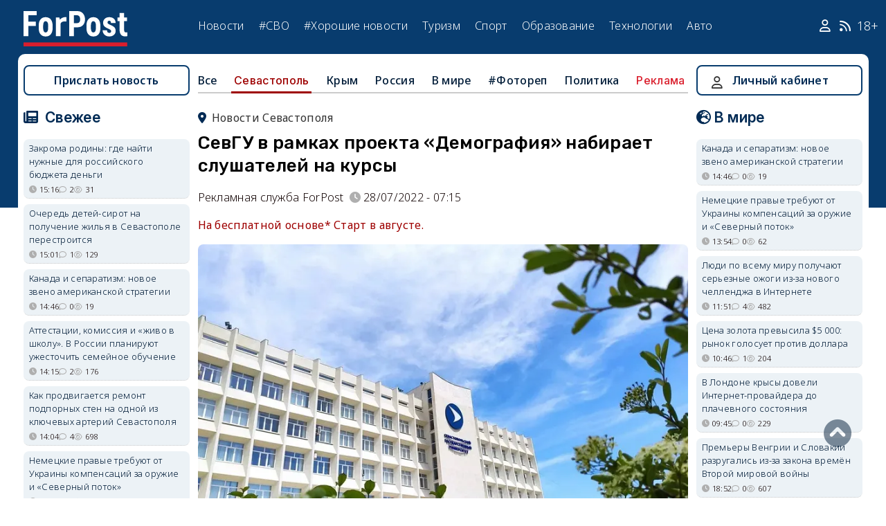

--- FILE ---
content_type: text/html; charset=UTF-8
request_url: https://sevastopol.su/news/sevgu-v-ramkah-proekta-demografiya-nabiraet-slushateley-na-kursy
body_size: 24082
content:
<!DOCTYPE html><html lang="ru" dir="ltr" prefix="og: http://ogp.me/ns# article: http://ogp.me/ns/article# profile: http://ogp.me/ns/profile# fb: http://ogp.me/ns/fb#"><head><script type="text/javascript">
(function(m,e,t,r,i,k,a){
m[i]=m[i]||function(){(m[i].a=m[i].a||[]).push(arguments)};
m[i].l=1*new Date();
for (var j = 0; j < document.scripts.length; j++) {if (document.scripts[j].src === r) { return; }}
k=e.createElement(t),a=e.getElementsByTagName(t)[0],k.async=1,k.src=r,a.parentNode.insertBefore(k,a)
})(window, document,'script','https://mc.webvisor.org/metrika/tag_ww.js', 'ym');
ym(46137411, 'init', {clickmap:true, accurateTrackBounce:true, trackLinks:true});
</script><meta charset="utf-8" /><meta name="description" content="На бесплатной основе* Старт в августе." /><meta name="abstract" content="На бесплатной основе* Старт в августе." /><meta name="keywords" content="образование, новости, события" /><meta name="robots" content="index, follow" /><link rel="canonical" href="https://sevastopol.su/news/sevgu-v-ramkah-proekta-demografiya-nabiraet-slushateley-na-kursy" /><link rel="image_src" href="https://sevastopol.su/sites/default/files/styles/max_650x650/public/2022-07-27/maa.jpg" /><meta name="author" content="ForPost - Новости Севастополя, Крыма, России и мира" /><meta name="generator" content="ForPost - Новости Севастополя, Крыма, России и мира" /><meta property="og:site_name" content="ForPost - Новости Севастополя, Крыма, России и мира" /><meta property="og:type" content="article" /><meta property="og:url" content="https://sevastopol.su/news/sevgu-v-ramkah-proekta-demografiya-nabiraet-slushateley-na-kursy" /><meta property="og:title" content="СевГУ в рамках проекта «Демография» набирает слушателей на курсы" /><meta property="og:description" content="На бесплатной основе* Старт в августе." /><meta property="og:image" content="https://sevastopol.su/sites/default/files/styles/max_650x650/public/2022-07-27/maa.jpg" /><meta property="og:image:url" content="https://sevastopol.su/sites/default/files/styles/max_650x650/public/2022-07-27/maa.jpg" /><meta property="og:image:secure_url" content="https://sevastopol.su/sites/default/files/fp-logo_0.jpg" /><meta property="og:image:type" content="image/jpeg" /><meta property="og:image:width" content="650" /><meta property="og:image:height" content="432" /><meta property="og:video:height" content="134" /><meta property="og:image:alt" content="СевГУ в рамках проекта «Демография» набирает слушателей на курсы" /><meta property="og:updated_time" content="2025-10-31T19:47:09+03:00" /><meta property="og:email" content="moder_forpost@mail.ru" /><meta property="og:phone_number" content="+7 978 254-36-06" /><meta property="og:locale" content="ru_RU" /><meta property="article:author" content="Рекламная служба ForPost" /><meta property="article:tag" content="образование" /><meta property="article:published_time" content="2022-07-28T07:15:34+03:00" /><meta property="article:modified_time" content="2025-10-31T19:47:09+03:00" /><meta property="article:expiration_time" content="2025-10-31T19:47:09+03:00" /><meta name="Generator" content="Drupal 10 (https://www.drupal.org)" /><meta name="MobileOptimized" content="width" /><meta name="HandheldFriendly" content="true" /><meta name="viewport" content="width=device-width, initial-scale=1.0" /><script type="application/ld+json">{"@context": "https://schema.org","@graph": [{"@type": "NewsArticle","@id": "https://sevastopol.su/news/sevgu-v-ramkah-proekta-demografiya-nabiraet-slushateley-na-kursy","name": "СевГУ в рамках проекта «Демография» набирает слушателей на курсы","headline": "СевГУ в рамках проекта «Демография» набирает слушателей на курсы","description": "На бесплатной основе* Старт в августе.","about": ["Севастополь","образование"],"image": {"@type": "ImageObject","url": "https://sevastopol.su/sites/default/files/styles/large/public/2022-07-27/maa.jpg.webp","width": "480","height": "480"},"datePublished": "чт, 28/07/2022 - 07:15","dateModified": "2025-10-31T19:47:09+03:00","isAccessibleForFree": "True","author": {"@type": "NewsMediaOrganization","@id": "https://sevastopol.su/","name": "Служба Новостей ForPost","url": "https://sevastopol.su/","logo": {"@type": "ImageObject","url": "https://sevastopol.su/sites/default/files/styles/thumbnail/public/pictures/picture-51285-1524349918.png.webp","width": "100","height": "100"}}},{"@type": "NewsMediaOrganization","@id": "https://sevastopol.su/","description": "ForPost - sevastopol.SU Новостной портал","sameAs": ["https://vk.com/forpost_sev","https://ok.ru/guests","https://t.me/forpost_sev","https://dzen.ru/forpostnews","https://vk.com/publicsevastopollife"],"name": "ForPost - sevastopol.SU Новостной портал","url": "https://sevastopol.su/","logo": {"@type": "ImageObject","representativeOfPage": "True","url": "https://sevastopol.su/logo_image.jpg","width": "500","height": "280"}}]
}</script><link rel="icon" href="/sites/default/files/favicon_2.ico" type="image/vnd.microsoft.icon" /><link rel="amphtml" href="https://sevastopol.su/news/sevgu-v-ramkah-proekta-demografiya-nabiraet-slushateley-na-kursy?amp" /><title>СевГУ в рамках проекта «Демография» набирает слушателей на курсы</title><link rel="icon" type="image/png" sizes="16x16" href="/themes/contrib/basic/favicon/favicon-16x16.png"><link rel="icon" type="image/png" sizes="32x32" href="/themes/contrib/basic/favicon/favicon-32x32.png"><link rel="icon" rel="apple-touch-icon" type="image/png" sizes="180x180" href="/themes/contrib/basic/favicon/apple-touch-icon.png"><link rel="icon" rel="apple-touch-icon" type="image/png" sizes="120x120" href="/themes/contrib/basic/favicon/apple-touch-icon120.png"><link rel="icon" type="image/png" sizes="192x192" href="/themes/contrib/basic/favicon/android-chrome-192x192.png"><link rel="stylesheet" media="all" href="/sites/default/files/css/css__2FUKgip5pA4IDcB1RhdAlvuIhaScIb2cy9vkXbi0M4.css?delta=0&amp;language=ru&amp;theme=basic&amp;include=eJxFjFEKwzAMQy-UxUcqTuIOUzcudpKRnX5tYduPeHogJXTO8BRNKCFvVLipLZizWmGt8KO4mtZGtYRTEFS1HYXfFFYe5A0N0nX1r1-Ip6cgOLW3pbBnHWQTtFJWCYeKQLF-oMSLH8J18-DTG-1wTwfTy-HOuGvpQh8atUap" /><link rel="stylesheet" media="all" href="/sites/default/files/css/css_bR-4hAZOyKOtFSoHJBDuAZgkt1HK1oluUQ45dEhRXnM.css?delta=1&amp;language=ru&amp;theme=basic&amp;include=eJxFjFEKwzAMQy-UxUcqTuIOUzcudpKRnX5tYduPeHogJXTO8BRNKCFvVLipLZizWmGt8KO4mtZGtYRTEFS1HYXfFFYe5A0N0nX1r1-Ip6cgOLW3pbBnHWQTtFJWCYeKQLF-oMSLH8J18-DTG-1wTwfTy-HOuGvpQh8atUap" /><meta name="yandex-verification" content="8666fda4b81d96a4" /><meta name="yandex-verification" content="9cb98ca9b5f9161a" /><script>window.yaContextCb = window.yaContextCb || [] </script><script async src="https://yandex.ru/ads/system/context.js"></script><script async src="https://cdn.digitalcaramel.com/caramel.js"></script></head><body class="role--anonymous with-subnav"><div class="dialog-off-canvas-main-canvas" data-off-canvas-main-canvas><div class="layout-container"> <header id="header"><div class="container"><div id="header-region"><div class="region region-header"><div id="block-basic-branding" class="coloumn-1 block-basic-branding block_it"> <a href="/" title="Главная" rel="home" class="site-logo"> <img src="/sites/default/files/fp-logo.svg" width="150" height="51" alt="Главная" /> </a></div><nav role="navigation" aria-labelledby="block-basic-main-menu-menu" id="block-basic-main-menu" class="coloumn-3 block block-menu navigation menu--main"><h2 id="block-basic-main-menu-menu">Меню</h2><ul class="menu"><li class="menu-item"> <a href="/all-news" title="Новости Севастополя, Крыма, России и Мира" data-drupal-link-system-path="all-news">Новости</a></li><li class="menu-item"> <a href="/all-news/sevastopol" title="Самые свежие и актуальные новости Севастополя" data-drupal-link-system-path="all-news/sevastopol">Севастополь</a></li><li class="menu-item"> <a href="/all-news/crimea" title="Самые свежие и актуальные новости Крыма" data-drupal-link-system-path="all-news/crimea">Крым</a></li><li class="menu-item"> <a href="/all-news/world" title="Мировые новости">Мировые новости</a></li><li class="menu-item"> <a href="/all-news/russia" title="Самые свежие и актуальные новости России" data-drupal-link-system-path="all-news/russia">Россия</a></li><li class="menu-item"> <a href="/tag/resonance" title="Резонанс" data-drupal-link-system-path="taxonomy/term/4722">Резонанс</a></li><li class="menu-item"> <a href="/special-operation" title="Спецоперация" data-drupal-link-system-path="special-operation">#СВО</a></li><li class="menu-item"> <a href="/tag/good-news" title="Хорошие новости" data-drupal-link-system-path="taxonomy/term/5765">#Хорошие новости</a></li><li class="menu-item"> <a href="/tourism/all" data-drupal-link-system-path="tourism/all">Туризм</a></li><li class="menu-item"> <a href="https://med.sevastopol.su" title="Актуальные статьи и новости о здоровье и медицине">Здоровье</a></li><li class="menu-item"> <a href="https://sport.sevastopol.su" title="Новости спорта">Спорт</a></li><li class="menu-item"> <a href="/study" title="Актуальные статьи и новости об образование" data-drupal-link-system-path="study">Образование</a></li><li class="menu-item"> <a href="https://tech.sevastopol.su/" title="Новости мира технологий, статьи, обзоры">Технологии</a></li><li class="menu-item"> <a href="https://auto.sevastopol.su/" title="Новости авто индустрии, статьи, обзоры">Авто</a></li></ul> </nav><div id="block-topright" class="coloumn-1 block-topright block_it"><div class="basic__body"> <a href="/user" class="fab fa-user social_icon" title="Личный Кабинет"> </a> <a href="/content/rss-feed" class="fab fa-rss social_icon"> </a> <span class="age-limited">18+</span></div></div></div></div></div> </header> <main id="main"><div class="container"><div id="content-wrapper"> <section id="content"><div id="content-header"><div id="highlighted"><div class="region region-highlighted"><div data-drupal-messages-fallback class="hidden"></div></div></div></div><div id="content-area"><div class="region region-content"><div id="block-basic-content" class="block-basic-content block_it"><div class="mobile-important-placeholder "></div><ul itemscope itemtype="http://schema.org/SiteNavigationElement"	class="second-node-menu mobile-hidden"><li><a itemprop="url" title="ForPost - Все новости" href="/all-news">Все</a></li><li class="active" ><a itemprop="url" title="ForPost - Новости Севастополя" href="/all-news/sevastopol">Севастополь</a></li><li ><a itemprop="url" title="ForPost - Новости Крыма" href="/all-news/crimea">Крым</a></li><li ><a itemprop="url" title="ForPost - Новости России" href="/all-news/russia">Россия</a></li><li class="tablet-hidden"><a itemprop="url" title="ForPost - Новости Мира" href="/all-news/worlds">В	мире</a></li><li><a itemprop="url" title="ForPost - Фоторепортаж" href="/tag/fotorep">#Фотореп</a></li><li class="tablet-hidden"><a itemprop="url" title="ForPost - Политика" href="https://politika.sevastopol.su/">Политика</a></li><li><a class="link" href="https://sevastopol.su/content/reklama-na-sayte">Реклама</a></li></ul><article itemscope itemtype="https://schema.org/NewsArticle"><h2 class="location"><a title="Новости Севастополя | ForPost" href="/all-news/sevastopol"><span itemprop="about">Новости Севастополя</span></a></h2><div class="flex no-wrap justify-content"><div><h1 itemprop="headline">СевГУ в рамках проекта «Демография» набирает слушателей на курсы</h1><div class="flex icons"><div class="news__author-of-text"><div>Рекламная служба ForPost</div></div><div class="news__node-post-date">28/07/2022 - 07:15</div></div></div></div><p><div class="news__preview-text">На бесплатной основе* Старт в августе.</div></p><div class="news__anouncement-image"><img fetchpriority="high" src="/sites/default/files/styles/wide/public/2022-07-27/maa.jpg.webp" alt ="СевГУ в рамках проекта «Демография» набирает слушателей на курсы"/></div><div><div itemprop="articleBody" class="news__body"><p><font size="3"><font color="black">Севастопольский государственный университет в рамках проекта «Демография»&nbsp;набирает слушателей на курсы&nbsp;</font><font color="black"><b>со стартом обучения в августе 2022 года&nbsp;на бесплатной основе*</b></font><font color="black">:</font></font></p><ul><li><font color="black" size="3"><font><b>Государственное и муниципальное управление</b></font><font>:&nbsp;</font><a href="https://trudvsem.ru/educational-programs/card?id=980e5099-de05-4914-ab92-7532aad54712" id="LPlnk522952" previewremoved="true" rel="noopener noreferrer" target="_blank"><font>https://trudvsem.ru/educational-programs/card?id=980e5099-de05-4914-ab92-7532aad54712</font></a><font>&nbsp; (профпереподготовка с выдачей диплома о дополнительной профессии)</font></font></li><li><font color="black" size="3"><font><b>Контрактный управляющий, руководитель контрактной службы. Управление государственными и муниципальными закупками в контрактной системе</b></font><font>&nbsp;</font><a href="https://trudvsem.ru/educational-programs/card?id=11dd1e04-0402-46a9-b303-b49d43c549e3" id="LPlnk29225" previewremoved="true" rel="noopener noreferrer" target="_blank"><font>https://trudvsem.ru/educational-programs/card?id=11dd1e04-0402-46a9-b303-b49d43c549e3</font></a><font>&nbsp;(профпереподготовка с выдачей диплома о дополнительной профессии)</font></font></li><li><font color="black" size="3"><font><b>Разработка и принятие управленческих решений</b></font><font>&nbsp;</font><a href="https://trudvsem.ru/educational-programs/card?id=2279da0c-4540-4612-951b-25535cecbede" id="LPlnk825204" previewremoved="true" rel="noopener noreferrer" target="_blank"><font>https://trudvsem.ru/educational-programs/card?id=2279da0c-4540-4612-951b-25535cecbede</font></a><font>&nbsp; &nbsp;(повышение квалификации с выдачей удостоверения установленного&nbsp;образца)</font></font></li><li><font color="black" size="3"><font><b>Бухгалтерский и налоговый учет с использованием современных информационных технологий</b></font><font>&nbsp;</font><a href="https://trudvsem.ru/educational-programs/card?id=2988af9c-d825-473f-ab09-e78922869b23" id="LPlnk562587" previewremoved="true" rel="noopener noreferrer" target="_blank"><font>https://trudvsem.ru/educational-programs/card?id=2988af9c-d825-473f-ab09-e78922869b23</font></a><font>&nbsp;&nbsp;(повышение квалификации с выдачей удостоверения установленного образца)&nbsp;</font></font></li><li><font color="black" size="3"><font><b>Технологии формирования общественного мнения</b></font><font>&nbsp;(повышение квалификации с выдачей удостоверения установленногообразца)&nbsp;&nbsp;</font><a href="https://trudvsem.ru/educational-programs/card?id=454569f3-b7ef-4bfa-b225-a2627cb872d6" id="LPlnk496296" previewremoved="true" rel="noopener noreferrer" target="_blank"><font>https://trudvsem.ru/educational-programs/card?id=454569f3-b7ef-4bfa-b225-a2627cb872d6</font></a><font>&nbsp;</font></font></li></ul><ul><li><font color="black" size="3"><font><b>Адаптивная физическая культура и адаптивный спорт</b></font><font>&nbsp;</font><a href="https://trudvsem.ru/educational-programs/card?id=9e62112a-1e10-4104-991e-c4e8d6a68829" id="LPlnk83240" previewremoved="true" rel="noopener noreferrer" target="_blank"><font>https://trudvsem.ru/educational-programs/card?id=9e62112a-1e10-4104-991e-c4e8d6a68829</font></a><font>&nbsp;&nbsp;(повышение квалификации с выдачей удостоверения установленного образца)</font></font></li></ul><ul><li><font color="black" size="3"><font><b>Психолого-педагогические технологии раннего речевого развития ребенка</b></font><font>&nbsp;</font><a href="https://trudvsem.ru/educational-programs/card?id=c8ea1d67-647d-4115-8de4-da8fed6b7d90" id="LPlnk253622" previewremoved="true" rel="noopener noreferrer" target="_blank"><font>https://trudvsem.ru/educational-programs/card?id=c8ea1d67-647d-4115-8de4-da8fed6b7d90</font></a><font>&nbsp;(повышение квалификации с выдачей удостоверения установленного образца)</font></font><font size="3"><font color="black">&nbsp;</font></font></li></ul><p><font size="3"><font color="black"><b>*</b></font><font color="black"><b><u>Бесплатно для</u></b></font></font></p><ul><li><font color="black" size="3"><font>граждан в возрасте 50 лет и старше, граждан пенсионного и предпенсионного возраста;</font></font></li><li><font color="black" size="3"><font>женщин, находящихся в отпуске по уходу за ребенком до достижения им возраста 3 лет;</font></font></li><li><font color="black" size="3"><font>женщин, не состоящих в трудовых отношениях и имеющих детей дошкольного возраста в возрасте от 0 до 7 лет включительно;</font></font></li><li><font color="black" size="3"><font>безработных граждан, зарегистрированных в органах службы занятости любого возраста;&nbsp;</font></font></li><li><font color="black" size="3"><font>работников, находящиеся под риском увольнения, включая введение режима неполного рабочего времени, простой, временную приостановку работ, предоставление отпусков без сохранения заработной платы, проведение мероприятий по высвобождению работников;&nbsp;</font></font></li><li><font color="black" size="3"><font>граждан в возрасте до 35 лет: не занятых по истечении 4 месяцев с даты окончания военной службы по призыву, не имеющих среднего профессионального и высшего образования, не занятых по истечении 4 месяцев с даты выдачи им документа об образовании и о квалификации, находящихся под риском увольнения (планируемых к увольнению в связи с ликвидацией организации либо сокращением штата или численности работников организации), обучающихся&nbsp;на последних курсах по &nbsp;программам среднего профессионального или высшего образования, обратившихся в органы службы занятости, для которых отсутствует подходящая работа.</font></font></li></ul><p><font size="3"><font color="black">Дополнительную информацию можно получить по&nbsp; телефону&nbsp;</font><font color="black">+7 978 559 82 55</font><font color="black">&nbsp; или&nbsp;&nbsp;</font><a href="mailto:dposevsu@mail.ru" rel="noopener noreferrer" target="_blank">dposevsu@mail.ru</a></font></p></div></div></article><div class="news__dynamic-token-fieldnode-number-of-views"><div class="view-icon icon viewed">1797</div></div> <link rel="stylesheet" media="all" href="/sites/default/files/css/css_DLvdwKtCMA0pJ9kEjJjyf6iefhDbNJ-9aDSThEQXxQk.css?delta=0&amp;language=ru&amp;theme=basic&amp;include=eJxLy0lM108DEno5mXnZ8YlZiRUARyMHQw&amp;exclude=[base64]" /><div class="flex between"><div class="news__dynamic-block-fieldnode-podelitsya-novostyu"><div class="basic__body"><div class="field__label">Поделитесь:</div><div class="ya-share2" data-curtain data-size="l" data-color-scheme="whiteblack" data-limit="3" data-services="vkontakte,odnoklassniki,telegram"></div></div></div><fieldset class="js-form-item form-item js-form-wrapper form-wrapper"><legend> <span class="fieldset-legend">Оцените статью:</span></legend><div class="fieldset-wrapper"><div class="news__rey"><form class="fivestar-form-1" id="vote" data-drupal-selector="fivestar-form-1" action="/news/sevgu-v-ramkah-proekta-demografiya-nabiraet-slushateley-na-kursy" method="post" accept-charset="UTF-8"><div class="clearfix fivestar-average-text fivestar-average-stars fivestar-form-item fivestar-basic"><div class="js-form-item form-item js-form-type-fivestar form-type-fivestar js-form-item-vote form-item-vote form-no-label"><div class="fivestar-static-form-item"><div class="js-form-item form-item js-form-type-item form-type-item js-form-item- form-item-"><div class="fivestar-basic"><div class="fivestar-widget-static fivestar-widget-static-vote fivestar-widget-static-5 clearfix"><div class="star star-1 star-odd star-first"> <span class="off"> 0 </span></div><div class="star star-2 star-even"> <span class="off"> </span></div><div class="star star-3 star-odd"> <span class="off"> </span></div><div class="star star-4 star-even"> <span class="off"> </span></div><div class="star star-5 star-odd star-last"> <span class="off"> </span></div></div></div><div class="description"><div class="fivestar-summary fivestar-summary-average-count"> <span class="empty">Еще нет голосов</span></div></div></div></div></div></div><input class="js-hide button js-form-submit form-submit" data-drupal-selector="edit-submit" type="submit" id="edit-submit" name="op" value="Rate" /><input autocomplete="off" data-drupal-selector="form-18yfap7tfiltce-t3davvbu0o0dlerges4tud77i4cu" type="hidden" name="form_build_id" value="form-18YfAp7TfILtCe-T3dAvVBU0O0DlERGeS4tud77i4CU" /><input data-drupal-selector="edit-fivestar-form-1" type="hidden" name="form_id" value="fivestar_form_1" /></form></div></div></fieldset></div><div class="news__dynamic-block-fieldnode-tegi-"><div class="views-element-container"><div class="tags"><div class="view-header"><div class="field__label"> Теги:</div></div><div class="view-content"><div class="tag"><div><span><a href="/tag/education" title="ForPost Новости - образование"><span>образование</span></a></span></div></div></div><div class="view-footer"></div></div></div></div><div class="news__dynamic-block-fieldnode-chitayte-takzhe-"><div class="views-element-container"><div class="news"><div class="view-header"><div class="field__label">Читать также:</div></div><div class="view-content"><div class="width-48 views-row"><div class="flex no-wrap mobile-center "><div class="relative"><div class="image"> <a href="/news/attestacii-komissiya-i-zhivo-v-shkolu-v-rossii-planiruyut-uzhestochit-semeynoe-obuchenie?read-more" title="Аттестации, комиссия и «живо в школу». В России планируют ужесточить семейное обучение"> <img loading="lazy" src="/sites/default/files/styles/240x135/public/2026-01-27/rebenok-semeynoe-obuchenie-malchik.jpg.webp" title="Аттестации, комиссия и «живо в школу». В России планируют ужесточить семейное обучение" alt="Аттестации, комиссия и «живо в школу». В России планируют ужесточить семейное обучение"> </a></div></div><div><p> <a href="/news/attestacii-komissiya-i-zhivo-v-shkolu-v-rossii-planiruyut-uzhestochit-semeynoe-obuchenie?read-more" title="Аттестации, комиссия и «живо в школу». В России планируют ужесточить семейное обучение"> Аттестации, комиссия и «живо в школу». В России планируют ужесточить семейное обучение </a></p></div></div></div><div class="width-48 views-row"><div class="flex no-wrap mobile-center "><div class="relative"><div class="image"> <a href="/news/mezhdu-mgu-i-pravdoy-matkoy-kak-vysshee-obrazovanie-vliyaet-na-vybory-v-gosdumu?read-more" title="Между МГУ и «правдой-маткой»: как высшее образование влияет на выборы в Госдуму"> <img loading="lazy" src="/sites/default/files/styles/240x135/public/2026-01-26/gosduma-diplom-deputat-obrazovanie.jpg.webp" title="Между МГУ и «правдой-маткой»: как высшее образование влияет на выборы в Госдуму" alt="Между МГУ и «правдой-маткой»: как высшее образование влияет на выборы в Госдуму"> </a></div></div><div><p> <a href="/news/mezhdu-mgu-i-pravdoy-matkoy-kak-vysshee-obrazovanie-vliyaet-na-vybory-v-gosdumu?read-more" title="Между МГУ и «правдой-маткой»: как высшее образование влияет на выборы в Госдуму"> Между МГУ и «правдой-маткой»: как высшее образование влияет на выборы в Госдуму </a></p></div></div></div><div class="width-48 views-row"><div class="flex no-wrap mobile-center "><div class="relative"><div class="image"> <a href="/news/dlya-zhiteley-novogo-mikrorayona-sevastopolya-nachali-stroit-detskiy-sad?read-more" title="Для жителей нового микрорайона Севастополя начали строить детский сад"> <img loading="lazy" src="/sites/default/files/styles/240x135/public/2026-01-23/0-posle-stroitelstva-mikrorayona-territoriya-neuznavaemo-preobrazitsya-foto-press-sluzhba-pravitelstva-sevastopolya.jpg.webp" title="Для жителей нового микрорайона Севастополя начали строить детский сад" alt="Для жителей нового микрорайона Севастополя начали строить детский сад"> </a></div></div><div><p> <a href="/news/dlya-zhiteley-novogo-mikrorayona-sevastopolya-nachali-stroit-detskiy-sad?read-more" title="Для жителей нового микрорайона Севастополя начали строить детский сад"> Для жителей нового микрорайона Севастополя начали строить детский сад </a></p></div></div></div><div class="width-48 views-row"><div class="flex no-wrap mobile-center "><div class="relative"><div class="image"> <a href="/study/alkhimiki-kadra-lekciya-kino-brazilii-golos-i-ekho?read-more" title="Алхимики кадра. Лекция «Кино Бразилии. Голос и эхо» "> <img loading="lazy" src="/sites/default/files/styles/240x135/public/2026-01-20/kino-brazilii.jpg.webp" title="Алхимики кадра. Лекция «Кино Бразилии. Голос и эхо» " alt="Алхимики кадра. Лекция «Кино Бразилии. Голос и эхо» "> </a></div></div><div><p> <a href="/study/alkhimiki-kadra-lekciya-kino-brazilii-golos-i-ekho?read-more" title="Алхимики кадра. Лекция «Кино Бразилии. Голос и эхо» "> Алхимики кадра. Лекция «Кино Бразилии. Голос и эхо» </a></p></div></div></div><div class="width-48 views-row"><div class="flex no-wrap mobile-center "><div class="relative"><div class="image"> <a href="/news/travma-vmesto-vospitaniya-pochemu-uchitelya-i-psikhologi-ne-veryat-v-ocenku-za-povedenie?read-more" title="Травма вместо воспитания: почему учителя и психологи не верят в оценку за поведение"> <img loading="lazy" src="/sites/default/files/styles/240x135/public/2026-01-19/neyroset-freepik_uchitel-uchenica-shkola-urok-doska-ocenka-prepodavatel-ochki-obuchenie-vospitanie-vygovor-ekzamen-obrazovanie-1.jpg.webp" title="Травма вместо воспитания: почему учителя и психологи не верят в оценку за поведение" alt="Травма вместо воспитания: почему учителя и психологи не верят в оценку за поведение"> </a></div></div><div><p> <a href="/news/travma-vmesto-vospitaniya-pochemu-uchitelya-i-psikhologi-ne-veryat-v-ocenku-za-povedenie?read-more" title="Травма вместо воспитания: почему учителя и психологи не верят в оценку за поведение"> Травма вместо воспитания: почему учителя и психологи не верят в оценку за поведение </a></p></div></div></div><div class="width-48 views-row"><div class="flex no-wrap mobile-center "><div class="relative"><div class="image"> <a href="/study/proza-zhivopis-i-arkhitektura-lekcii-v-tolstovke-raskryvayuschie-izvestnye-simvoly-po-novomu?read-more" title="Проза, живопись и архитектура: лекции в Толстовке, раскрывающие известные символы по-новому"> <img loading="lazy" src="/sites/default/files/styles/240x135/public/2026-01-19/interesnye-lekcii_0.jpg.webp" title="Проза, живопись и архитектура: лекции в Толстовке, раскрывающие известные символы по-новому" alt="Проза, живопись и архитектура: лекции в Толстовке, раскрывающие известные символы по-новому"> </a></div></div><div><p> <a href="/study/proza-zhivopis-i-arkhitektura-lekcii-v-tolstovke-raskryvayuschie-izvestnye-simvoly-po-novomu?read-more" title="Проза, живопись и архитектура: лекции в Толстовке, раскрывающие известные символы по-новому"> Проза, живопись и архитектура: лекции в Толстовке, раскрывающие известные символы по-новому </a></p></div></div></div></div><div class="view-footer"></div></div></div></div><div class="news__dynamic-block-fieldnode--mesto-16-pered-kommentariyami-v"><div class="views-element-container"><div class="advert"><div class="view-content"><div><div id="yandex_rtb_R-A-130997-11"></div><script>
window.yaContextCb.push(()=>{
Ya.Context.AdvManager.render({
"blockId": "R-A-130997-11",
"renderTo": "yandex_rtb_R-A-130997-11"
})
})
</script></div></div></div></div></div> <section id="node-news-comment-node-news" class="comments"><div class="link_button_blue"><a href="/user">Авторизуйтесь, чтобы читать все комментарии</a></div> </section></div><div class="views-element-container block-views-block-novosti-block-16 block_it" id="block-views-block-novosti-block-16"><div><div class="slider"><div class="view-header"><div class="field__label">Главное за день</div></div><div class="view-content"><div class="dotted views-row"><div class="flex mobile-center "><div class="relative"><div class="image"> <a href="/news/kak-prodvigaetsya-remont-podpornykh-sten-na-odnoy-iz-klyuchevykh-arteriy-sevastopolya" title="Как продвигается ремонт подпорных стен на одной из ключевых артерий Севастополя"><img loading="lazy" src="/sites/default/files/styles/240x135/public/2026-01-27/photo_2026-01-27_11-46-26.jpg.webp" title="Как продвигается ремонт подпорных стен на одной из ключевых артерий Севастополя" alt="Как продвигается ремонт подпорных стен на одной из ключевых артерий Севастополя"> </a></div><div class="tag"><a href="/tag/%D0%B4%D0%BE%D1%80%D0%BE%D0%B3%D0%B8" title="ForPost - дороги">дороги</a></div></div><div><p class="large"><a href="/news/kak-prodvigaetsya-remont-podpornykh-sten-na-odnoy-iz-klyuchevykh-arteriy-sevastopolya" title="Как продвигается ремонт подпорных стен на одной из ключевых артерий Севастополя"> Как продвигается ремонт подпорных стен на одной из ключевых артерий Севастополя </a><div class="review">Движение на Адмирала Октябрьского планируют открыть этим летом.</div><div class="flex icons "><div class="icon clock" title="вт, 27/01/2026 - 14:04 ">14:04</div><div class="icon comment">4</div><div class="icon viewed">686</div><div class="icon photo"></div></div></div></div></div><div class="dotted views-row"><div class="flex mobile-center "><div class="relative"><div class="image"> <a href="/news/na-istoricheskom-bulvare-sevastopolya-lyod-tronulsya" title="На Историческом бульваре Севастополя «лёд тронулся»?"><img loading="lazy" src="/sites/default/files/styles/240x135/public/2026-01-27/istoricheskii-bulvar.jpeg.webp" title="На Историческом бульваре Севастополя «лёд тронулся»?" alt="На Историческом бульваре Севастополя «лёд тронулся»?"> </a></div><div class="tag"><a href="/tag/%D0%98%D1%81%D1%82%D0%BE%D1%80%D0%B8%D1%87%D0%B5%D1%81%D0%BA%D0%B8%D0%B9%20%D0%B1%D1%83%D0%BB%D1%8C%D0%B2%D0%B0%D1%80" title="ForPost - Исторический бульвар">Исторический бульвар</a></div></div><div><p class="large"><a href="/news/na-istoricheskom-bulvare-sevastopolya-lyod-tronulsya" title="На Историческом бульваре Севастополя «лёд тронулся»?"> На Историческом бульваре Севастополя «лёд тронулся»? </a><div class="review">На реконструкцию знакового места заложили 2,5 млрд рублей.</div><div class="flex icons "><div class="icon clock" title="вт, 27/01/2026 - 12:09 ">12:09</div><div class="icon comment">12</div><div class="icon viewed">1388</div></div></div></div></div><div class="dotted views-row"><div class="flex mobile-center "><div class="relative"><div class="image"> <a href="/news/prokhod-k-populyarnomu-vodopadu-kryma-na-vremya-zakryli" title="Проход к популярному водопаду Крыма на время закрыли"><img loading="lazy" src="/sites/default/files/styles/240x135/public/2026-01-27/krym-yalta-gory-uchansu-vodopad-zima-priroda-zapret-turisty.jpg.webp" title="Проход к популярному водопаду Крыма на время закрыли" alt="Проход к популярному водопаду Крыма на время закрыли"> </a></div><div class="tag"><a href="/tag/%D0%BF%D1%80%D0%B8%D1%80%D0%BE%D0%B4%D0%B0" title="ForPost - природа">природа</a></div></div><div><p class="large"><a href="/news/prokhod-k-populyarnomu-vodopadu-kryma-na-vremya-zakryli" title="Проход к популярному водопаду Крыма на время закрыли"> Проход к популярному водопаду Крыма на время закрыли </a><div class="review">Туристический маршрут стал опасен из-за камнепада.</div><div class="flex icons "><div class="icon clock" title="вт, 27/01/2026 - 11:28 ">11:28</div><div class="icon comment">0</div><div class="icon viewed">700</div></div></div></div></div><div class="dotted views-row"><div class="flex mobile-center "><div class="relative"><div class="image"> <a href="/news/dochka-krupneyshego-banka-britanii-popala-pod-sud-iz-za-eks-gubernatora-sevastopolya" title="Дочку крупнейшего банка Британии оштрафовали из-за экс-губернатора Севастополя"><img loading="lazy" src="/sites/default/files/styles/240x135/public/2026-01-27/ovsyannikov.jpg.webp" title="Дочку крупнейшего банка Британии оштрафовали из-за экс-губернатора Севастополя" alt="Дочку крупнейшего банка Британии оштрафовали из-за экс-губернатора Севастополя"> </a></div><div class="tag"><a href="/tag/%D0%9E%D0%B2%D1%81%D1%8F%D0%BD%D0%BD%D0%B8%D0%BA%D0%BE%D0%B2" title="ForPost - Овсянников">Овсянников</a></div></div><div><p class="large"><a href="/news/dochka-krupneyshego-banka-britanii-popala-pod-sud-iz-za-eks-gubernatora-sevastopolya" title="Дочку крупнейшего банка Британии оштрафовали из-за экс-губернатора Севастополя"> Дочку крупнейшего банка Британии оштрафовали из-за экс-губернатора Севастополя </a><div class="review">Финансовая организация обслуживала подсанкционного Дмитрия Овсянникова.</div><div class="flex icons "><div class="icon clock" title="вт, 27/01/2026 - 11:00 ">11:00</div><div class="icon comment">20</div><div class="icon viewed">2172</div></div></div></div></div><div class="dotted views-row"><div class="flex mobile-center "><div class="relative"><div class="image"> <a href="/news/chto-vazhno-ponimat-o-peregovorakh-rossii-s-ukrainoy-v-abu-dabi" title="Что важно понимать о переговорах России с Украиной в Абу-Даби"><img loading="lazy" src="/sites/default/files/styles/240x135/public/2026-01-26/lenta-peregovory-v-abu-dabi.jpg.webp" title="Что важно понимать о переговорах России с Украиной в Абу-Даби" alt="Что важно понимать о переговорах России с Украиной в Абу-Даби"> </a></div><div class="tag"><a href="/tag/%D0%BF%D0%B5%D1%80%D0%B5%D0%B3%D0%BE%D0%B2%D0%BE%D1%80%D1%8B" title="ForPost - переговоры">переговоры</a></div></div><div><p class="large"><a href="/news/chto-vazhno-ponimat-o-peregovorakh-rossii-s-ukrainoy-v-abu-dabi" title="Что важно понимать о переговорах России с Украиной в Абу-Даби"> Что важно понимать о переговорах России с Украиной в Абу-Даби </a><div class="review">На что надеются оптимисты, и чего боятся прагматики?</div><div class="flex icons "><div class="icon clock" title="пн, 26/01/2026 - 20:03 ">20:03</div><div class="icon comment">3</div><div class="icon viewed">1666</div></div></div></div></div><div class="dotted views-row"><div class="flex mobile-center "><div class="relative"><div class="image"> <a href="/news/v-sevastopole-pristupila-k-rabote-novaya-poliklinika" title="В Севастополе приступила к работе новая поликлиника"><img loading="lazy" src="/sites/default/files/styles/240x135/public/2026-01-26/poliklinika-na-shevchenko-v-sevastopole.jpg.webp" title="В Севастополе приступила к работе новая поликлиника" alt="В Севастополе приступила к работе новая поликлиника"> </a></div><div class="tag"><a href="/tag/%D0%BC%D0%B5%D0%B4%D0%B8%D1%86%D0%B8%D0%BD%D0%B0" title="ForPost - медицина">медицина</a></div></div><div><p class="large"><a href="/news/v-sevastopole-pristupila-k-rabote-novaya-poliklinika" title="В Севастополе приступила к работе новая поликлиника"> В Севастополе приступила к работе новая поликлиника </a><div class="review">Диагностическое оборудование проходит процесс лицензирования.</div><div class="flex icons "><div class="icon clock" title="пн, 26/01/2026 - 19:02 ">19:02</div><div class="icon comment">24</div><div class="icon viewed">3247</div></div></div></div></div></div><div class="view-footer"></div></div></div></div><div class="views-element-container block-basic-views-block-novosti-block-21 block_it" id="block-basic-views-block-novosti-block-21"><div><div class="slider"><div class="view-header"><div class="field__label">Туризм</div></div><div class="view-content"><div class="dotted views-row"><div class="flex mobile-center "><div class="relative"><div class="image"> <a href="/news/prokhod-k-populyarnomu-vodopadu-kryma-na-vremya-zakryli" title="Проход к популярному водопаду Крыма на время закрыли"><img loading="lazy" src="/sites/default/files/styles/240x135/public/2026-01-27/krym-yalta-gory-uchansu-vodopad-zima-priroda-zapret-turisty.jpg.webp" title="Проход к популярному водопаду Крыма на время закрыли" alt="Проход к популярному водопаду Крыма на время закрыли"></a></div><div class="tag"><a href="/tag/%D0%BF%D1%80%D0%B8%D1%80%D0%BE%D0%B4%D0%B0" title="ForPost - природа">природа</a></div></div><div><p class="large"> <a href="/news/prokhod-k-populyarnomu-vodopadu-kryma-na-vremya-zakryli" title="Проход к популярному водопаду Крыма на время закрыли"> Проход к популярному водопаду Крыма на время закрыли </a></p><div class="review">Туристический маршрут стал опасен из-за камнепада.</div><div class="flex icons "><div class="icon clock" title="вт, 27/01/2026 - 11:28 ">11:28</div><div class="icon comment">0</div><div class="icon viewed">700</div></div></div></div></div><div class="dotted views-row"><div class="flex mobile-center "><div class="relative"><div class="image"> <a href="/news/uchyonye-podtverdili-vysokie-shansy-postradat-ot-akul-v-oktyabre" title="Учёные подтвердили высокие шансы пострадать от акул в октябре"><img loading="lazy" src="/sites/default/files/styles/240x135/public/2026-01-26/napadeniya-akul-oktyabr-tigrovye-akuly-gavayi-risk-ukusa-issledovanie-uchyonye-okean-bezopasnost-tigrovaya-akula.jpg.webp" title="Учёные подтвердили высокие шансы пострадать от акул в октябре" alt="Учёные подтвердили высокие шансы пострадать от акул в октябре"></a></div><div class="tag"><a href="/tag/%D0%BD%D0%B0%D1%83%D0%BA%D0%B0" title="ForPost - наука">наука</a></div></div><div><p class="large"> <a href="/news/uchyonye-podtverdili-vysokie-shansy-postradat-ot-akul-v-oktyabre" title="Учёные подтвердили высокие шансы пострадать от акул в октябре"> Учёные подтвердили высокие шансы пострадать от акул в октябре </a></p><div class="review">Для этого они провели анализ данных за несколько десятилетий.</div><div class="flex icons "><div class="icon clock" title="пн, 26/01/2026 - 10:45 ">10:45</div><div class="icon comment">0</div><div class="icon viewed">456</div></div></div></div></div><div class="dotted views-row"><div class="flex mobile-center "><div class="relative"><div class="image"> <a href="/news/pochemu-rekordnyy-turpotok-ne-otrazhaet-realnoe-sostoyanie-turotrasli-kryma-i-sevastopolya" title="Почему «рекордный» турпоток не отражает реальное состояние отрасли в Крыму и Севастополе"><img loading="lazy" src="/sites/default/files/styles/240x135/public/2026-01-25/turisty-kurort-sezon-podschety-cifry-sevastopol-krym-bazhenova-laspi.jpg.webp" title="Почему «рекордный» турпоток не отражает реальное состояние отрасли в Крыму и Севастополе" alt="Почему «рекордный» турпоток не отражает реальное состояние отрасли в Крыму и Севастополе"></a></div><div class="tag"><a href="/tag/%D1%82%D1%83%D1%80%D0%B8%D0%B7%D0%BC" title="ForPost - туризм">туризм</a></div></div><div><p class="large"> <a href="/news/pochemu-rekordnyy-turpotok-ne-otrazhaet-realnoe-sostoyanie-turotrasli-kryma-i-sevastopolya" title="Почему «рекордный» турпоток не отражает реальное состояние отрасли в Крыму и Севастополе"> Почему «рекордный» турпоток не отражает реальное состояние отрасли в Крыму и Севастополе </a></p><div class="review">Эксперты говорят о росте на бумаге и стагнации в общероссийском турконтексте</div><div class="flex icons "><div class="icon clock" title="вс, 25/01/2026 - 14:00 ">14:00</div><div class="icon comment">5</div><div class="icon viewed">1656</div><div class="icon photo"></div></div></div></div></div><div class="dotted views-row"><div class="flex mobile-center "><div class="relative"><div class="image"> <a href="/tourism/chem-abkhaziya-mozhet-udivit-puteshestvennikov-iz-kryma-zimoy" title="Зимняя Абхазия: зачем крымчанам ехать в Страну Души в межсезонье"><img loading="lazy" src="/sites/default/files/styles/240x135/public/2026-01-23/0-krym-abkhaziya-turisty-poezdka-zima.jpg8_.jpg.webp" title="Зимняя Абхазия: зачем крымчанам ехать в Страну Души в межсезонье" alt="Зимняя Абхазия: зачем крымчанам ехать в Страну Души в межсезонье"></a></div><div class="tag"><a href="/tag/%D0%90%D0%B1%D1%85%D0%B0%D0%B7%D0%B8%D1%8F" title="ForPost - Абхазия">Абхазия</a></div></div><div><p class="large"> <a href="/tourism/chem-abkhaziya-mozhet-udivit-puteshestvennikov-iz-kryma-zimoy" title="Зимняя Абхазия: зачем крымчанам ехать в Страну Души в межсезонье"> Зимняя Абхазия: зачем крымчанам ехать в Страну Души в межсезонье </a></p><div class="review">Почему Абхазия зимой интереснее, чем летом.</div><div class="flex icons "><div class="icon clock" title="сб, 24/01/2026 - 16:31 ">16:31</div><div class="icon comment">0</div><div class="icon viewed">1103</div></div></div></div></div><div class="dotted views-row"><div class="flex mobile-center "><div class="relative"><div class="image"> <a href="/tourism/kak-nayti-carstvo-snezhnoy-korolevy-v-gorakh-kryma" title="Как найти царство Снежной Королевы в горах Крыма"><img loading="lazy" src="/sites/default/files/styles/240x135/public/2026-01-22/krym-suatkan-vodopad-ledopad-bogatoe-uschele-gory-pokhod-marshrut-deti-turisty.jpg5_.jpg.webp" title="Как найти царство Снежной Королевы в горах Крыма" alt="Как найти царство Снежной Королевы в горах Крыма"></a></div><div class="tag"><a href="/tag/%D0%9F%D0%BE%D1%85%D0%BE%D0%B4" title="ForPost - Поход">Поход</a></div></div><div><p class="large"> <a href="/tourism/kak-nayti-carstvo-snezhnoy-korolevy-v-gorakh-kryma" title="Как найти царство Снежной Королевы в горах Крыма"> Как найти царство Снежной Королевы в горах Крыма </a></p><div class="review">Короткий маршрут приведёт к обледеневшим каскадам водопада Суаткан.</div><div class="flex icons "><div class="icon clock" title="чт, 22/01/2026 - 18:31 ">18:31</div><div class="icon comment">0</div><div class="icon viewed">2270</div></div></div></div></div><div class="dotted views-row"><div class="flex mobile-center "><div class="relative"><div class="image"> <a href="/news/svidetelstva-o-rozhdenii-bolshe-nedostatochno-kak-vybrat-zagranpasport-dlya-rebyonka" title="Свидетельства о рождении больше недостаточно: как выбрать загранпаспорт для ребёнка"><img loading="lazy" src="/sites/default/files/styles/240x135/public/2026-01-21/zagranpasport-zagranica-1-1.jpg.webp" title="Свидетельства о рождении больше недостаточно: как выбрать загранпаспорт для ребёнка" alt="Свидетельства о рождении больше недостаточно: как выбрать загранпаспорт для ребёнка"></a></div><div class="tag"><a href="/tag/%D0%BF%D0%B0%D1%81%D0%BF%D0%BE%D1%80%D1%82" title="ForPost - паспорт">паспорт</a></div></div><div><p class="large"> <a href="/news/svidetelstva-o-rozhdenii-bolshe-nedostatochno-kak-vybrat-zagranpasport-dlya-rebyonka" title="Свидетельства о рождении больше недостаточно: как выбрать загранпаспорт для ребёнка"> Свидетельства о рождении больше недостаточно: как выбрать загранпаспорт для ребёнка </a></p><div class="review">Для выезда несовершеннолетних за рубеж ввели новое правило.</div><div class="flex icons "><div class="icon clock" title="чт, 22/01/2026 - 10:18 ">10:18</div><div class="icon comment">0</div><div class="icon viewed">529</div></div></div></div></div></div><div class="view-footer"></div></div></div></div><div id="block-podpiska" class="block-podpiska block_it"><div class="basic__body"><script defer type="text/javascript" src="/libraries/popup.js?v3"></script></div></div><div id="block-basic-cookiesui" class="block-basic-cookiesui block_it"><div id="cookiesjsr" data-nosnippet></div></div></div></div> </section> <aside id="sidebar-first" class="column sidebar first"><div class="region region-sidebar-first"><div id="block-prislatnovost" class="block-prislatnovost block_it"><div class="basic__body"><div class="link_button_blue"><a title="Прислать новость" href="/prislat-novost">Прислать новость</a></div></div></div><div class="views-element-container fresh block-views-block-novosti-block-1 block_it" id="block-views-block-novosti-block-1"><div class="field__label"> Свежее</div><div><div class="news news-right-column"><div class="view-content"><div><ul><li class="dotted"><div> <a href="/news/zakroma-rodiny-gde-nayti-nuzhnye-dlya-rossiyskogo-byudzheta-dengi" title="Закрома родины: где найти нужные для российского бюджета деньги"> Закрома родины: где найти нужные для российского бюджета деньги </a></div><div class="flex icons"><div class="icon clock"><span title="вт, 27/01/2026 - 15:16
"><time datetime="2026-01-27T15:16:03+03:00" class="datetime">15:16</time></span></div><div class="icon comment">2</div><div class="icon viewed">31</div></div></li><li class="dotted"><div> <a href="/news/ochered-detey-sirot-na-poluchenie-zhilya-v-sevastopole-perestroitsya" title="Очередь детей-сирот на получение жилья в Севастополе перестроится"> Очередь детей-сирот на получение жилья в Севастополе перестроится </a></div><div class="flex icons"><div class="icon clock"><span title="вт, 27/01/2026 - 15:01
"><time datetime="2026-01-27T15:01:03+03:00" class="datetime">15:01</time></span></div><div class="icon comment">1</div><div class="icon viewed">129</div></div></li><li class="dotted"><div> <a href="/news/kanada-i-separatizm-novoe-zveno-amerikanskoy-strategii" title="Канада и сепаратизм: новое звено американской стратегии"> Канада и сепаратизм: новое звено американской стратегии </a></div><div class="flex icons"><div class="icon clock"><span title="вт, 27/01/2026 - 14:46
"><time datetime="2026-01-27T14:46:56+03:00" class="datetime">14:46</time></span></div><div class="icon comment">0</div><div class="icon viewed">19</div></div></li><li class="dotted"><div> <a href="/news/attestacii-komissiya-i-zhivo-v-shkolu-v-rossii-planiruyut-uzhestochit-semeynoe-obuchenie" title="Аттестации, комиссия и «живо в школу». В России планируют ужесточить семейное обучение"> Аттестации, комиссия и «живо в школу». В России планируют ужесточить семейное обучение </a></div><div class="flex icons"><div class="icon clock"><span title="вт, 27/01/2026 - 14:15
"><time datetime="2026-01-27T14:15:03+03:00" class="datetime">14:15</time></span></div><div class="icon comment">2</div><div class="icon viewed">176</div></div></li><li class="dotted"><div> <a href="/news/kak-prodvigaetsya-remont-podpornykh-sten-na-odnoy-iz-klyuchevykh-arteriy-sevastopolya" title="Как продвигается ремонт подпорных стен на одной из ключевых артерий Севастополя"> Как продвигается ремонт подпорных стен на одной из ключевых артерий Севастополя </a></div><div class="flex icons"><div class="icon clock"><span title="вт, 27/01/2026 - 14:04
"><time datetime="2026-01-27T14:04:25+03:00" class="datetime">14:04</time></span></div><div class="icon comment">4</div><div class="icon viewed">698</div></div></li><li class="dotted"><div> <a href="/news/nemeckie-pravye-trebuyut-ot-ukrainy-kompensaciy-za-oruzhie-i-severnyy-potok" title="Немецкие правые требуют от Украины компенсаций за оружие и «Северный поток»"> Немецкие правые требуют от Украины компенсаций за оружие и «Северный поток» </a></div><div class="flex icons"><div class="icon clock"><span title="вт, 27/01/2026 - 13:54
"><time datetime="2026-01-27T13:54:50+03:00" class="datetime">13:54</time></span></div><div class="icon comment">0</div><div class="icon viewed">62</div></div></li><li class="dotted"><div> <a href="/news/uroki-novogo-blagoustroystva-v-krymu-kak-khoroshie-idei-inogda-spotykayutsya-o-detali" title="Уроки нового благоустройства в Крыму: как хорошие идеи иногда «спотыкаются» о детали"> Уроки нового благоустройства в Крыму: как хорошие идеи иногда «спотыкаются» о детали </a></div><div class="flex icons"><div class="icon clock"><span title="вт, 27/01/2026 - 13:34
"><time datetime="2026-01-27T13:34:30+03:00" class="datetime">13:34</time></span></div><div class="icon comment">0</div><div class="icon viewed">167</div></div></li><li class="dotted"><div> <a href="/news/reinkarnaciya-porosyonka-chto-izvestno-o-novom-filme-pro-funtika" title="Реинкарнация поросёнка: что известно о новом фильме про Фунтика"> Реинкарнация поросёнка: что известно о новом фильме про Фунтика </a></div><div class="flex icons"><div class="icon clock"><span title="вт, 27/01/2026 - 12:36
"><time datetime="2026-01-27T12:36:19+03:00" class="datetime">12:36</time></span></div><div class="icon comment">3</div><div class="icon viewed">244</div></div></li><li class="dotted"><div> <a href="/news/na-istoricheskom-bulvare-sevastopolya-lyod-tronulsya" title="На Историческом бульваре Севастополя «лёд тронулся»?"> На Историческом бульваре Севастополя «лёд тронулся»? </a></div><div class="flex icons"><div class="icon clock"><span title="вт, 27/01/2026 - 12:09
"><time datetime="2026-01-27T12:09:03+03:00" class="datetime">12:09</time></span></div><div class="icon comment">12</div><div class="icon viewed">1394</div></div></li><li class="dotted"><div> <a href="/news/lyudi-po-vsemu-miru-poluchayut-sereznye-ozhogi-iz-za-novogo-chellendzha-v-internete" title="Люди по всему миру получают серьезные ожоги из-за нового челленджа в Интернете"> Люди по всему миру получают серьезные ожоги из-за нового челленджа в Интернете </a></div><div class="flex icons"><div class="icon clock"><span title="вт, 27/01/2026 - 11:51
"><time datetime="2026-01-27T11:51:16+03:00" class="datetime">11:51</time></span></div><div class="icon comment">4</div><div class="icon viewed">482</div></div></li><li class="dotted"><div> <a href="/news/prokhod-k-populyarnomu-vodopadu-kryma-na-vremya-zakryli" title="Проход к популярному водопаду Крыма на время закрыли"> Проход к популярному водопаду Крыма на время закрыли </a></div><div class="flex icons"><div class="icon clock"><span title="вт, 27/01/2026 - 11:28
"><time datetime="2026-01-27T11:28:09+03:00" class="datetime">11:28</time></span></div><div class="icon comment">0</div><div class="icon viewed">701</div></div></li><li class="dotted"><div class="accent"> <a href="/news/dochka-krupneyshego-banka-britanii-popala-pod-sud-iz-za-eks-gubernatora-sevastopolya" title="Дочку крупнейшего банка Британии оштрафовали из-за экс-губернатора Севастополя"> Дочку крупнейшего банка Британии оштрафовали из-за экс-губернатора Севастополя </a></div><div class="flex icons"><div class="icon clock"><span title="вт, 27/01/2026 - 11:00
"><time datetime="2026-01-27T11:00:03+03:00" class="datetime">11:00</time></span></div><div class="icon comment">20</div><div class="icon viewed">2179</div></div></li></ul></div></div><div class="view-footer"><div class="link_button_blue"><a title="Свежие и актуальные новости Севастополя, Крым, России и мира" href="/all-news#news-12">Показать все новости</a></div></div></div></div></div><div class="views-element-container block-views-block-reklama-block-5 block_it" id="block-views-block-reklama-block-5"><div><div class="advert"><div class="view-content"><div><div id="yandex_rtb_R-A-130997-5">&nbsp;</div><script>window.yaContextCb.push(()=>{
Ya.Context.AdvManager.render({
renderTo: 'yandex_rtb_R-A-130997-5',
blockId: 'R-A-130997-5'
})
})</script></div></div></div></div></div><div class="views-element-container block-basic-views-block-faces-city-block-1 block_it" id="block-basic-views-block-faces-city-block-1"><div class="field__label">Лица Севастополя</div><div><div class="faces-right news-right-column"><div class="view-header"></div><div class="view-content"><div class="dotted"><div><span><div class="flex"><div class="view-image"> <img width="32" height="45" loading="lazy" src="/sites/default/files/styles/32x45/public/krasovskiyas21.jpg.webp" title="Красовский Афанасий Степанович" alt="Красовский Афанасий Степанович"></div><div class="row-title"><a href="/faces/krasovskiy-afanasiy-stepanovich" title="Красовский Афанасий Степанович"> Красовский Афанасий Степанович</a></div></div></span></div></div><div class="dotted"><div><span><div class="flex"><div class="view-image"> <img width="32" height="45" loading="lazy" src="/sites/default/files/styles/32x45/public/person/383.jpg.webp" title="Калинин Алексей Михайлович" alt="Калинин Алексей Михайлович"></div><div class="row-title"><a href="/faces/kalinin-aleksey-mihaylovich" title="Калинин Алексей Михайлович"> Калинин Алексей Михайлович</a></div></div></span></div></div><div class="dotted"><div><span><div class="flex"><div class="view-image"> <img width="32" height="45" loading="lazy" src="/sites/default/files/styles/32x45/public/serg_sno.jpg.webp" title="Халюта Сергей Михайлович" alt="Халюта Сергей Михайлович"></div><div class="row-title"><a href="/faces/halyuta-sergey-mihaylovich" title="Халюта Сергей Михайлович"> Халюта Сергей Михайлович</a></div></div></span></div></div><div class="dotted"><div><span><div class="flex"><div class="view-image"> <img width="32" height="45" loading="lazy" src="/sites/default/files/styles/32x45/public/nahimov_na_glavn.jpg.webp" title="Нахимов Павел Степанович" alt="Нахимов Павел Степанович"></div><div class="row-title"><a href="/faces/nahimov-pavel-stepanovich" title="Нахимов Павел Степанович"> Нахимов Павел Степанович</a></div></div></span></div></div><div class="dotted"><div><span><div class="flex"><div class="view-image"> <img width="32" height="45" loading="lazy" src="/sites/default/files/styles/32x45/public/butakov_glavn_0.jpg.webp" title="Бутаков Григорий Иванович" alt="Бутаков Григорий Иванович"></div><div class="row-title"><a href="/faces/butakov-grigoriy-ivanovich" title="Бутаков Григорий Иванович"> Бутаков Григорий Иванович</a></div></div></span></div></div><div class="dotted"><div><span><div class="flex"><div class="view-image"> <img width="32" height="45" loading="lazy" src="/sites/default/files/styles/32x45/public/aleksander_glavn.jpg.webp" title="Александер Георгий Александрович" alt="Александер Георгий Александрович"></div><div class="row-title"><a href="/faces/aleksander-georgiy-aleksandrovich" title="Александер Георгий Александрович"> Александер Георгий Александрович</a></div></div></span></div></div><div class="dotted"><div><span><div class="flex"><div class="view-image"> <img width="32" height="45" loading="lazy" src="/sites/default/files/styles/32x45/public/person/406.jpg.webp" title="Оршанская Людмила Евгеньевна" alt="Оршанская Людмила Евгеньевна"></div><div class="row-title"><a href="/faces/orshanskaya-lyudmila-evgenevna" title="Оршанская Людмила Евгеньевна"> Оршанская Людмила Евгеньевна</a></div></div></span></div></div><div class="dotted"><div><span><div class="flex"><div class="view-image"> <img width="32" height="45" loading="lazy" src="/sites/default/files/styles/32x45/public/person/81.jpg.webp" title="Троицкая Наталья Васильевна" alt="Троицкая Наталья Васильевна"></div><div class="row-title"><a href="/faces/troickaya-natalya-vasilevna" title="Троицкая Наталья Васильевна"> Троицкая Наталья Васильевна</a></div></div></span></div></div><div class="dotted"><div><span><div class="flex"><div class="view-image"> <img width="32" height="45" loading="lazy" src="/sites/default/files/styles/32x45/public/nadezhdin_na_glavn.jpg.webp" title="Надеждин Петр Филиппович" alt="Надеждин Петр Филиппович"></div><div class="row-title"><a href="/faces/nadezhdin-petr-filippovich" title="Надеждин Петр Филиппович"> Надеждин Петр Филиппович</a></div></div></span></div></div><div class="dotted"><div><span><div class="flex"><div class="view-image"> <img width="32" height="45" loading="lazy" src="/sites/default/files/styles/32x45/public/nazukin_glavn.jpg.webp" title="Назукин Иван Андреевич" alt="Назукин Иван Андреевич"></div><div class="row-title"><a href="/faces/nazukin-ivan-andreevich" title="Назукин Иван Андреевич"> Назукин Иван Андреевич</a></div></div></span></div></div></div><div class="view-footer"><div class="link_button_blue"><a title="Лица Севастополя" href="/all-faces">Перейти в раздел</a></div></div></div></div></div><div id="block-politika" class="politika block-politika block_it"><div class="field__label">Политика</div><div class="basic__body"><div class="prerender" data="/sites/default/files/prerender/politika.txt?3"><div class="content"></div></div></div></div><div class="views-element-container block-views-block-reklama-block-7 block_it" id="block-views-block-reklama-block-7"><div><div class="advert"><div class="view-content"><div><div caramel-id="01j78m0ngjevqe7g4ft9z8gyp7"></div></div></div></div></div></div></div> </aside> <aside id="sidebar-second" class="column sidebar second"><div class="region region-sidebar-second"><div id="block-knopkavkhoda" class="block-knopkavkhoda block_it"><div class="basic__body"><div class=" flex link_button_blue fab fa-user social_ico"><a title="Личный кабинет" href="/user">Личный кабинет</a></div></div></div><div class="views-element-container world block-views-block-novosti-block-2 block_it" id="block-views-block-novosti-block-2"><div class="field__label">В мире</div><div><div class="news-right-column disscus"><div class="view-content"><div class="dotted"> <a href="/news/kanada-i-separatizm-novoe-zveno-amerikanskoy-strategii" title="Канада и сепаратизм: новое звено американской стратегии"> Канада и сепаратизм: новое звено американской стратегии </a><div class="flex icons"><div class="icon clock"><span title="вт, 27/01/2026 - 14:46
"><time datetime="2026-01-27T14:46:56+03:00" class="datetime">14:46</time></span></div><div class="icon comment">0</div><div class="icon viewed">19</div></div></div><div class="dotted"> <a href="/news/nemeckie-pravye-trebuyut-ot-ukrainy-kompensaciy-za-oruzhie-i-severnyy-potok" title="Немецкие правые требуют от Украины компенсаций за оружие и «Северный поток»"> Немецкие правые требуют от Украины компенсаций за оружие и «Северный поток» </a><div class="flex icons"><div class="icon clock"><span title="вт, 27/01/2026 - 13:54
"><time datetime="2026-01-27T13:54:50+03:00" class="datetime">13:54</time></span></div><div class="icon comment">0</div><div class="icon viewed">62</div></div></div><div class="dotted"> <a href="/news/lyudi-po-vsemu-miru-poluchayut-sereznye-ozhogi-iz-za-novogo-chellendzha-v-internete" title="Люди по всему миру получают серьезные ожоги из-за нового челленджа в Интернете"> Люди по всему миру получают серьезные ожоги из-за нового челленджа в Интернете </a><div class="flex icons"><div class="icon clock"><span title="вт, 27/01/2026 - 11:51
"><time datetime="2026-01-27T11:51:16+03:00" class="datetime">11:51</time></span></div><div class="icon comment">4</div><div class="icon viewed">482</div></div></div><div class="dotted"> <a href="/news/cena-zolota-prevysila-5-000-rynok-golosuet-protiv-dollara" title="Цена золота превысила $5 000: рынок голосует против доллара"> Цена золота превысила $5 000: рынок голосует против доллара </a><div class="flex icons"><div class="icon clock"><span title="вт, 27/01/2026 - 10:46
"><time datetime="2026-01-27T10:46:03+03:00" class="datetime">10:46</time></span></div><div class="icon comment">1</div><div class="icon viewed">204</div></div></div><div class="dotted"> <a href="/news/v-londone-krysy-doveli-internet-provaydera-do-plachevnogo-sostoyaniya" title="В Лондоне крысы довели Интернет-провайдера до плачевного состояния"> В Лондоне крысы довели Интернет-провайдера до плачевного состояния </a><div class="flex icons"><div class="icon clock"><span title="вт, 27/01/2026 - 09:45
"><time datetime="2026-01-27T09:45:02+03:00" class="datetime">09:45</time></span></div><div class="icon comment">0</div><div class="icon viewed">229</div></div></div><div class="dotted"> <a href="/news/premery-vengrii-i-slovakii-razrugalis-iz-za-zakona-vremyon-vtoroy-mirovoy-voyny" title="Премьеры Венгрии и Словакии разругались из-за закона времён Второй мировой войны"> Премьеры Венгрии и Словакии разругались из-за закона времён Второй мировой войны </a><div class="flex icons"><div class="icon clock"><span title="пн, 26/01/2026 - 18:52
"><time datetime="2026-01-26T18:52:48+03:00" class="datetime">18:52</time></span></div><div class="icon comment">0</div><div class="icon viewed">607</div></div></div><div class="dotted"> <a href="/news/turciya-peredumala-vstupat-v-nedruzhelyubnyy-evrosoyuz" title="Турция передумала вступать в недружелюбный Евросоюз"> Турция передумала вступать в недружелюбный Евросоюз </a><div class="flex icons"><div class="icon clock"><span title="пн, 26/01/2026 - 17:53
"><time datetime="2026-01-26T17:53:03+03:00" class="datetime">17:53</time></span></div><div class="icon comment">0</div><div class="icon viewed">469</div></div></div><div class="dotted"> <a href="/news/virusy-v-kosmose-nauchilis-borotsya-s-venericheskimi-zabolevaniyami" title="Вирусы в космосе научились бороться с венерическими заболеваниями"> Вирусы в космосе научились бороться с венерическими заболеваниями </a><div class="flex icons"><div class="icon clock"><span title="пн, 26/01/2026 - 16:49
"><time datetime="2026-01-26T16:49:05+03:00" class="datetime">16:49</time></span></div><div class="icon comment">0</div><div class="icon viewed">264</div></div></div></div><div class="view-footer"><div class="link_button_blue"><a title="Мировые новости" href="/all-news/worlds">Показать все новости</a></div></div></div></div></div><div class="views-element-container block-basic-views-block-reklama-block-2 block_it" id="block-basic-views-block-reklama-block-2"><div><div class="advert"></div></div></div><div id="block-sociallink" class="block-sociallink block_it"><div class="basic__body"><div class="flex"><div class="content"><div class="block"><div><div class="social-banner"><a class="max-icon" href="https://max.ru/forpost_sev" target="_blank" title="Севастополь на связи.">Севастополь на связи</a></div></div><div><div class="social-banner"><a class="fab fa-youtube" href="https://vkvideo.ru/@forpost_sev" target="_blank" title="ForPost - Все наши Видео">Все наши Видео</a></div></div><div><div class="social-banner"><a class="fab fa-vk" href="https://vk.com/forpost_sev" target="_blank" title="ForPost - О местном для местных">О местном для местных</a></div></div><div><div class="social-banner"><a class="fab fa-odnoklassniki" href="https://ok.ru/group/54029395165355" target="_blank" title="ForPost - Севастополь в сердце">Севастополь в сердце</a></div></div><div><div class="social-banner"><a class="fab fa-telegram" href="https://t.me/forpost_sev" target="_blank" title="ForPost - Раньше всех и прямо в телефон">Раньше всех и прямо в телефон</a></div></div><div><div class="social-banner"><a class="fab fa-yandex" href="https://zen.yandex.ru/id/5c98a5b8bc05f800b4b4fbc2" target="_blank" title="ForPost - Большие темы и драмы">Большие темы и драмы</a></div></div><div><div class="social-banner"><a class="fab fa-yandex2" href="https://vk.com/publicsevastopollife" target="_blank" title="ForPost - Живи по-севастопольски">Живи по-севастопольски</a></div></div><div><div class="social-banner"><a class="fab fa-podcast" href="https://podster.fm/podcasts/forpost-podcasts" target="_blank" title="ForPost - Подкасты">ForPost в наушниках</a></div></div></div></div></div></div></div><div class="views-element-container block-views-block-reklama-block-3 block_it" id="block-views-block-reklama-block-3"><div><div class="advert-vert"><div class="view-content"><div id="marquee" class="infinite-carousel-group infinite-carousel-vertical"><div class="infinite-carousel-group-item"><div class="advert"><p><a href="https://orli.market/"><img src="/sites/default/files/2025-12-09/orli-banner.png" data-entity-uuid="6064fe4a-0205-4bd4-aae8-b77bca610b4a" data-entity-type="file" alt width="240" height="130" loading="lazy"></a></p></div><div class="extra-small text-right">erid: 2SDnjckBU5u</div></div><div class="infinite-carousel-group-item"><div class="advert"><p><a href="https://medcenteroko.ru/"><img src="/sites/default/files/2025-02-10/oko-240x130.png" data-entity-uuid="36b77508-8c95-4477-9a18-557047f7fed8" data-entity-type="file" alt width="240" height="130" loading="lazy"></a></p></div><div class="extra-small text-right">erid: 2SDNJCRDNW5</div></div><div class="infinite-carousel-group-item"><div class="advert"><p><img src="/sites/default/files/2025-07-31/photo_2025-07-31_16-14-14.jpg" data-entity-uuid="f36c3a6b-aff8-40bd-b22f-c8e6ae663259" data-entity-type="file" alt width="240" height="130" loading="lazy"></p></div><div class="extra-small text-right">erid: 2SDnjdvhGXG</div></div><div class="infinite-carousel-group-item"><div class="advert"><p><a href="https://sev-lesprom.ru/" target="_blank"><img src="/sites/default/files/2025-11-20/doska.webp" alt width="241" height="130" loading="lazy"></a></p></div><div class="extra-small text-right">erid: 2SDnjcLUypt</div></div></div></div><div class="view-footer"><div class="red_button_blue"><a title="Реклама на ForPost" href="/content/reklama-na-sayte"><b>Реклама на ForPost</b></a></div></div></div></div></div><div class="views-element-container tabcontent block-views-block-novosti-block-4 block_it" id="block-views-block-novosti-block-4"><div><div class="news-right-column readable"><div class="view-header"><div class="field__label">Читаемое</div></div><div class="view-content"><div class="dotted"> <a href="/news/ne-grib-i-ne-rastenie-v-shotlandii-obnaruzhili-vosmimetrovuyu-novuyu-formu-zhizni?utm=most-readed" title="Не гриб и не растение: в Шотландии обнаружили восьмиметровую новую форму жизни"> Не гриб и не растение: в Шотландии обнаружили восьмиметровую новую форму жизни </a><div class="flex icons"><div class="icon comment">0</div><div class="icon viewed">17644</div></div></div><div class="dotted"> <a href="/news/istoriya-mashenki-lish-otsrochka-pochemu-malomu-biznesu-predrekayut-ukhod-v-ten?utm=most-readed" title="История «Машеньки» — лишь отсрочка? Почему малому бизнесу предрекают уход в тень"> История «Машеньки» — лишь отсрочка? Почему малому бизнесу предрекают уход в тень </a><div class="flex icons"><div class="icon comment">5</div><div class="icon viewed">8689</div></div></div><div class="dotted"> <a href="/news/zachem-krym-vvodit-otdelnuyu-kartu-dlya-proezda-passazhirov-v-transporte?utm=most-readed" title="Почему Крым уходит от наличных в транспорте и вводит отдельную платёжную карту"> Почему Крым уходит от наличных в транспорте и вводит отдельную платёжную карту </a><div class="flex icons"><div class="icon comment">13</div><div class="icon viewed">6051</div></div></div><div class="dotted"> <a href="/news/novye-pravila-semeynoy-ipoteki-menyayut-rynok-zhilya?utm=most-readed" title="Новые правила семейной ипотеки меняют рынок жилья"> Новые правила семейной ипотеки меняют рынок жилья </a><div class="flex icons"><div class="icon comment">0</div><div class="icon viewed">5743</div></div></div><div class="dotted"> <a href="/news/v-pravitelstve-sevastopolya-strukturnye-i-kadrovye-izmeneniya?utm=most-readed" title="В правительстве Севастополя – структурные и кадровые изменения"> В правительстве Севастополя – структурные и кадровые изменения </a><div class="flex icons"><div class="icon comment">25</div><div class="icon viewed">4961</div></div></div><div class="dotted"> <a href="/news/doma-vne-zakona-v-sevastopole-sadovye-tovarischestva-vnezapno-popali-v-sanitarnuyu-zonu?utm=most-readed" title="Дома вне закона: в Севастополе садовые товарищества внезапно попали в санитарную зону"> Дома вне закона: в Севастополе садовые товарищества внезапно попали в санитарную зону </a><div class="flex icons"><div class="icon comment">9</div><div class="icon viewed">4869</div></div></div></div><div class="view-footer"><div class="link_button_blue"><a title="Самые актуальные новости, события Севастополя, Крыма, России" href="/all-news">Показать все новости</a></div></div></div></div></div><div class="views-element-container tabcontent block-views-block-novosti-block-5 block_it" id="block-views-block-novosti-block-5"><div><div class="news-right-column disscus"><div class="view-header"><div class="field__label">Обсуждаемое</div></div><div class="view-content"><div class="dotted"> <a href="/news/v-pravitelstve-sevastopolya-strukturnye-i-kadrovye-izmeneniya?utm=most-commented" title="В правительстве Севастополя – структурные и кадровые изменения"> В правительстве Севастополя – структурные и кадровые изменения </a><div class="flex icons"><div class="icon comment">25</div><div class="icon viewed">4961</div></div></div><div class="dotted"> <a href="/news/v-sevastopole-pristupila-k-rabote-novaya-poliklinika?utm=most-commented" title="В Севастополе приступила к работе новая поликлиника"> В Севастополе приступила к работе новая поликлиника </a><div class="flex icons"><div class="icon comment">24</div><div class="icon viewed">3247</div></div></div><div class="dotted"> <a href="/news/dochka-krupneyshego-banka-britanii-popala-pod-sud-iz-za-eks-gubernatora-sevastopolya?utm=most-commented" title="Дочку крупнейшего банка Британии оштрафовали из-за экс-губернатора Севастополя"> Дочку крупнейшего банка Британии оштрафовали из-за экс-губернатора Севастополя </a><div class="flex icons"><div class="icon comment">20</div><div class="icon viewed">2172</div></div></div><div class="dotted"> <a href="/news/zamylennym-vzglyadom-yakorya-centralnoy-chasti-sevastopolya?utm=most-commented" title="Замыленные взглядом: якоря центральной части Севастополя"> Замыленные взглядом: якоря центральной части Севастополя </a><div class="flex icons"><div class="icon comment">19</div><div class="icon viewed">4386</div></div></div><div class="dotted"> <a href="/news/passazhirskie-katera-sevastopolya-zashli-v-sudebnuyu-ekspertizu?utm=most-commented" title="Пассажирские катера Севастополя зашли в судебную экспертизу"> Пассажирские катера Севастополя зашли в судебную экспертизу </a><div class="flex icons"><div class="icon comment">19</div><div class="icon viewed">2914</div></div></div><div class="dotted"> <a href="/news/kakaya-sudba-zhdyot-sportshkolu-chayka-s-60-letney-istoriey?utm=most-commented" title="Какая судьба ждёт спортшколу «Чайка» с 60-летней историей"> Какая судьба ждёт спортшколу «Чайка» с 60-летней историей </a><div class="flex icons"><div class="icon comment">18</div><div class="icon viewed">3126</div></div></div></div><div class="view-footer"><div class="link_button_blue"><a title="Самые актуальные новости, события Севастополя, Крыма, России" href="/all-news">Показать все новости</a></div></div></div></div></div><div class="views-element-container block-views-block-reklama-block-6 block_it" id="block-views-block-reklama-block-6"><div><div class="advert"><div class="view-content"><div><p><a href="/subscription"><img src="/sites/default/files/upload/10-2023/photo_2023-10-03_09-56-41.jpg" alt="Подпишись на новости" width="240" height="240" loading="lazy"></a></p></div></div></div></div></div><div class="views-element-container block-basic-views-block-novosti-block-3 block_it" id="block-basic-views-block-novosti-block-3"><div class="field__label">Выбор Редакции</div><div><div class="news-right-column disscus"><div class="view-content"><div class="dotted"> <a href="/news/zachem-krym-vvodit-otdelnuyu-kartu-dlya-proezda-passazhirov-v-transporte" title="Почему Крым уходит от наличных в транспорте и вводит отдельную платёжную карту"> Почему Крым уходит от наличных в транспорте и вводит отдельную платёжную карту </a><div class="flex icons"><div class="icon clock"><span title="пн, 26/01/2026 - 17:30
"><time datetime="2026-01-26T17:30:03+03:00" class="datetime">17:30</time></span></div><div class="icon comment">13</div><div class="icon viewed">6051</div></div></div><div class="dotted"> <a href="/news/mezhdu-mgu-i-pravdoy-matkoy-kak-vysshee-obrazovanie-vliyaet-na-vybory-v-gosdumu" title="Между МГУ и «правдой-маткой»: как высшее образование влияет на выборы в Госдуму"> Между МГУ и «правдой-маткой»: как высшее образование влияет на выборы в Госдуму </a><div class="flex icons"><div class="icon clock"><span title="пн, 26/01/2026 - 14:36
"><time datetime="2026-01-26T14:36:22+03:00" class="datetime">14:36</time></span></div><div class="icon comment">2</div><div class="icon viewed">359</div></div></div><div class="dotted"> <a href="/news/ii-vmesto-lyudey-i-otklyucheniya-svyazi-s-chem-krymskie-aytishniki-voshli-v-2026-god" title="ИИ «вместо людей» и отключения связи: с чем крымские айтишники вошли в 2026 год "> ИИ «вместо людей» и отключения связи: с чем крымские айтишники вошли в 2026 год </a><div class="flex icons"><div class="icon clock"><span title="вс, 25/01/2026 - 18:26
"><time datetime="2026-01-25T18:26:00+03:00" class="datetime">18:26</time></span></div><div class="icon comment">7</div><div class="icon viewed">1247</div></div></div><div class="dotted"> <a href="/news/vstupat-ili-net-rossii-v-sovet-mira-trampa-kakie-vygody-i-riski" title="Россия в «Совете мира» Трампа: дипломатический прорыв или риск для страны?"> Россия в «Совете мира» Трампа: дипломатический прорыв или риск для страны? </a><div class="flex icons"><div class="icon clock"><span title="пт, 23/01/2026 - 18:15
"><time datetime="2026-01-23T18:15:02+03:00" class="datetime">18:15</time></span></div><div class="icon comment">11</div><div class="icon viewed">1128</div></div></div><div class="dotted"> <a href="/news/mashiny-vremeni-ili-krasnaya-armiya-sevastopolya-ischet-kryshu" title="Севастополь и его техника: история «Красной Армии», которую некому сохранить"> Севастополь и его техника: история «Красной Армии», которую некому сохранить </a><div class="flex icons"><div class="icon clock"><span title="ср, 21/01/2026 - 20:00
"><time datetime="2026-01-21T20:00:03+03:00" class="datetime">20:00</time></span></div><div class="icon comment">16</div><div class="icon viewed">1945</div></div></div><div class="dotted"> <a href="/news/v-davose-prizvali-k-reforme-kapitalizma" title="В Давосе призвали к реформе капитализма"> В Давосе призвали к реформе капитализма </a><div class="flex icons"><div class="icon clock"><span title="ср, 21/01/2026 - 13:46
"><time datetime="2026-01-21T13:46:03+03:00" class="datetime">13:46</time></span></div><div class="icon comment">5</div><div class="icon viewed">1615</div></div></div></div><div class="view-footer"><div class="link_button_blue"><a title="Выбор редакции" href="/recommended">Показать все новости</a></div></div></div></div></div></div> </aside></div></div> </main> <footer id="footer"><div class="container"><div id="footer-region"><div class="flex"><div id="block-aboutusfooter" class="coloumn-1"><div><img alt="Forpost - новости" title="Forpost - новости" src="/sites/default/files/fplogo_bw.webp" style="width:157px;height:60px"></div><div class="inline_block_wrapper"><p><br><a title="ForPost - Реклама на сайте" href="/advertisement">Реклама на сайте</a></p></div><p>© 2007-2025 ForPost - sevastopol.SU<br>Новостной портал</p><p>Учредитель: С.П. Кажанов<br>Главный редактор: Е.В. Бубнова</p><p>Почта:<a noindex href="mailto:moder_forpost@mail.ru">moder_forpost@mail.ru</a></p><p><a noindex href="tel:+79782491282">+7 978 249 12 82</a></p></div><div id="block-copyright" class="coloumn-3"><p>Все права сохранены. При использовании материалов сайта ссылка обязательна.<a title="Информация для пользователей" href="/user-information" target="_blank">Информация для пользователей</a>сайта</p><p>Свидетельство о регистрации СМИ: Эл № ФС77-58738, выдано Роскомнадзором 28 июля 2014 года</p><div class="flex justify-content"><div class="link_button_blue"><a title="ForPost - Прислать новость" href="/prislat-novost">Прислать новость</a></div><div><a href="/all-news">Все новости</a></div><div><a href="/points-of-view" title="ForPost - Авторские колонки" >Авторские колонки</a></div><div><a title="ForPost - ForPost-TV" href="https://vkvideo.ru/@forpost_sev" target="_blank">ForPost-TV</a></div><div><a title="ForPost - Авторские колонки" href="/all-news/кратко" title="ForPost - Кратко">Кратко</a></div><div><a href="/content/sostav-redakcii" alt="Состав редакции">Состав редакции</a></div><div class="follow_us_footer">Подпишитесь&nbsp;на новости ForPost в социальных сетях:&nbsp;<a title="ForPost - RSS" href="/content/rss-feed" class="fab fa-rss social_icon"></a><a title="ForPost - ВК" href="https://vk.com/forpost_sev" target="_blank" class="fab fa-vk social_icon"></a><a title="ForPost - Youtube" href="https://vkvideo.ru/@forpost_sev" target="_blank" class="fab fa-youtube social_icon"></a><a title="ForPost - В однокласниках" href="https://ok.ru/group/54029395165355" target="_blank" class="fab fa-odnoklassniki social_icon"></a><a title="ForPost - Наш канал в Дзен" href="https://zen.yandex.ru/id/5c98a5b8bc05f800b4b4fbc2" target="_blank" class="fab fa-zen social_icon"></a></div><p>Наш канал в Дзен: <a title="ForPost - Наш канал в Дзен" title="Наш канал в Дзен: ForPost— Лучшее" target="blank" href="https://zen.yandex.ru/forpostnews" > ForPost— Лучшее</a></p><p>Наш канал в Telegram: <a title="ForPost - Наш канал в Telegram" title="Наш канал в Telegram: ForPost. Новости Севастополя" target="blank" href="https://t.me/forpost_sev" >ForPost. Новости Севастополя</a></p><p>"ForPost" - севастопольский новостной портал, где можно найти не только новости Севастополя, но и последние новости дня, все важное и интересное, что происходит в Крыму, России и в мире. Здесь вы найдете самые значимые происшествия, новости города, последние новости бизнеса Крыма, а также все важнейшие события в обществе, культуре, искусстве, политике.<span style="font-size:22px">18+</span></p><p>* Значком отмечены публикации, в которых упоминаются запрещенные или признанные нежелательными в РФ/террористические/экстремистские организации/персоны и иноагенты.</p></div></div><div id="block-advert" class="coloumn-1"><div class="footer_menu"><p><a href="/advertisement">Реклама на сайте:</a></p></div><p><br><a class="contact_tel" href="tel:+79788182001">+7 978 818-20-01</a></p><p><a href="mailto:rekforpostya.ru">rekforpost@ya.ru</a></p><a href="https://www.liveinternet.ru/click"
target="_blank"><img id="licntF630" width="88" height="120" style="border:0"
title="LiveInternet: number of visitors and pageviews is shown"
src="[data-uri]"
alt=""/></a><script defer>(function(d,s){d.getElementById("licntF630").src=
"https://counter.yadro.ru/hit?t27.6;r"+escape(d.referrer)+
((typeof(s)=="undefined")?"":";s"+s.width+"*"+s.height+"*"+
(s.colorDepth?s.colorDepth:s.pixelDepth))+";u"+escape(d.URL)+
";h"+escape(d.title.substring(0,150))+";"+Math.random()})
(document,screen)</script><br><br><a href="https://metrika.yandex.ru/stat/?id=46137411&amp;from=informer" target="_blank" rel="nofollow"> <img src="https://metrika-informer.com/informer/46137411/3_1_FFFFFFFF_EFEFEFFF_0_pageviews" style="width:88px; height:31px; border:0;" alt="Яндекс.Метрика" title="Яндекс.Метрика: данные за сегодня (просмотры, визиты и уникальные посетители)" class="ym-advanced-informer" data-cid="46137411" data-lang="ru"/></a><noscript><div><img src="https://mc.yandex.ru/watch/46137411" style="position:absolute; left:-9999px;" alt="" /></div></noscript><div class="region region-footer"><div class="views-element-container block-views-block-reklama-block-18 block_it" id="block-views-block-reklama-block-18"><div><div class="advert-mobile"><div class="view-content"><div><script>
window.yaContextCb.push(() => {
Ya.Context.AdvManager.render({
"blockId": "R-A-130997-29",
"type": "floorAd",
"platform": "touch"
})
})
</script></div></div></div></div></div></div></div></div></div></div> </footer><a href="#" class="scrollup" style="">Наверх</a></div><script src="/themes/contrib/basic/js/continuous-carousel.js?v"></script><script>
new InfiniteCarousel('#marquee', 'vertical', 3);
</script></div><script type="application/json" data-drupal-selector="drupal-settings-json">{"path":{"baseUrl":"\/","pathPrefix":"","currentPath":"node\/212440","currentPathIsAdmin":false,"isFront":false,"currentLanguage":"ru","currentQuery":{"_wrapper_format":"html"}},"pluralDelimiter":"\u0003","suppressDeprecationErrors":true,"ajaxPageState":{"libraries":"[base64]","theme":"basic","theme_token":null},"ajaxTrustedUrl":{"form_action_p_pvdeGsVG5zNF_XLGPTvYSKCf43t8qZYSwcfZl2uzM":true,"\/news\/sevgu-v-ramkah-proekta-demografiya-nabiraet-slushateley-na-kursy?_wrapper_format=html\u0026ajax_form=1":true},"ckeditorAccordion":{"accordionStyle":{"collapseAll":1,"keepRowsOpen":1,"animateAccordionOpenAndClose":1,"openTabsWithHash":1,"allowHtmlInTitles":0}},"basePath":"modules\/vote_up_down","views":{"ajax_path":"\/views\/ajax","ajaxViews":{"views_dom_id:d76758d6e9b531d206781d8d2d329009cc411bd854f040fdf5dc8e63ee576290":{"view_name":"reklama","view_display_id":"block_18","view_args":"","view_path":"\/node\/112794","view_base_path":"admin\/banners","view_dom_id":"d76758d6e9b531d206781d8d2d329009cc411bd854f040fdf5dc8e63ee576290","pager_element":0},"views_dom_id:ff37304bab951bc68a458f6e7c511d412337664ae18e4a99bcfea478079256b7":{"view_name":"reklama","view_display_id":"block_6","view_args":"","view_path":"\/node\/112794","view_base_path":"admin\/banners","view_dom_id":"ff37304bab951bc68a458f6e7c511d412337664ae18e4a99bcfea478079256b7","pager_element":0},"views_dom_id:406731b8a6afba670b84e63380cd054a602b5e86b045e1c0a25265632bb293e1":{"view_name":"reklama","view_display_id":"block_3","view_args":"","view_path":"\/node\/43929","view_base_path":"admin\/banners","view_dom_id":"406731b8a6afba670b84e63380cd054a602b5e86b045e1c0a25265632bb293e1","pager_element":0},"views_dom_id:09164093e1c39927c9ac8d7055347cf45d90307a3fe181a5931bf17da0ad2bd3":{"view_name":"reklama","view_display_id":"block_2","view_args":"","view_path":"\/node\/43929","view_base_path":"admin\/banners","view_dom_id":"09164093e1c39927c9ac8d7055347cf45d90307a3fe181a5931bf17da0ad2bd3","pager_element":0},"views_dom_id:c537108d44aa1bd910ba7857b9c192d3672a1428808e572c4696f941a99440da":{"view_name":"novosti","view_display_id":"block_2","view_args":"","view_path":"\/node\/112794","view_base_path":"all-news","view_dom_id":"c537108d44aa1bd910ba7857b9c192d3672a1428808e572c4696f941a99440da","pager_element":0},"views_dom_id:7546164933497ce3838658f7acf2db6971a826476786a13f9951f6db1a87dc63":{"view_name":"reklama","view_display_id":"block_7","view_args":"","view_path":"\/node\/134813","view_base_path":"admin\/banners","view_dom_id":"7546164933497ce3838658f7acf2db6971a826476786a13f9951f6db1a87dc63","pager_element":0},"views_dom_id:de259ff3314deada088827b0214b1d30ad42063bac62359238c8996003e58ef5":{"view_name":"reklama","view_display_id":"block_5","view_args":"","view_path":"\/node\/134813","view_base_path":"admin\/banners","view_dom_id":"de259ff3314deada088827b0214b1d30ad42063bac62359238c8996003e58ef5","pager_element":0},"views_dom_id:297dc195f5d148773b91f4c89f87e8f322cadfc96339847899a46fa60289b086":{"view_name":"novosti","view_display_id":"block_1","view_args":"","view_path":"\/node\/134813","view_base_path":"all-news","view_dom_id":"297dc195f5d148773b91f4c89f87e8f322cadfc96339847899a46fa60289b086","pager_element":0},"views_dom_id:ee01ec2d9a4355ddff013a148cd724e8cf1af7049a0b0e16569e003e7b59d337":{"view_name":"reklama","view_display_id":"block_15","view_args":"","view_path":"\/node\/212440","view_base_path":"admin\/banners","view_dom_id":"ee01ec2d9a4355ddff013a148cd724e8cf1af7049a0b0e16569e003e7b59d337","pager_element":0}}},"cookies":{"cookiesjsr":{"config":{"cookie":{"name":"cookiesjsr","expires":31536000000,"domain":"","sameSite":"Lax","secure":false},"library":{"libBasePath":"\/libraries\/cookiesjsr\/dist","libPath":"\/libraries\/cookiesjsr\/dist\/cookiesjsr.min.js","scrollLimit":0},"callback":{"method":"post","url":"\/cookies\/consent\/callback.json","headers":[]},"interface":{"openSettingsHash":"#editCookieSettings","showDenyAll":true,"denyAllOnLayerClose":false,"settingsAsLink":false,"availableLangs":["ru","en"],"defaultLang":"ru","groupConsent":false,"cookieDocs":true}},"services":{"functional":{"id":"functional","services":[{"key":"functional","type":"functional","name":"\u041e\u0431\u044f\u0437\u0430\u0442\u0435\u043b\u044c\u043d\u044b\u0439 \u0444\u0443\u043d\u043a\u0446\u0438\u043e\u043d\u0430\u043b","info":{"value":"\u003Ctable class=\u0022table\u0022\u003E\u003Cthead\u003E\u003Ctr\u003E\u003Cth width=\u002215%\u0022\u003E\u041d\u0430\u0437\u0432\u0430\u043d\u0438\u0435\u003C\/th\u003E\u003Cth width=\u002215%\u0022\u003E\u0421\u0440\u043e\u043a \u0434\u0435\u0439\u0441\u0442\u0432\u0438\u044f \u043f\u043e \u0443\u043c\u043e\u043b\u0447\u0430\u043d\u0438\u044e\u003C\/th\u003E\u003Cth\u003E\u041e\u043f\u0438\u0441\u0430\u043d\u0438\u0435\u003C\/th\u003E\u003C\/tr\u003E\u003C\/thead\u003E\u003Ctbody\u003E\u003Ctr\u003E\u003Ctd\u003E\u003Ccode dir=\u0022ltr\u0022 translate=\u0022no\u0022\u003ESSESS\u0026lt;ID\u0026gt;\u003C\/code\u003E\u003C\/td\u003E\u003Ctd\u003E1 \u043c\u0435\u0441\u044f\u0446\u003C\/td\u003E\u003Ctd\u003E\u041d\u0430\u0437\u043d\u0430\u0447\u0435\u043d\u0438\u0435: \u0438\u0434\u0435\u043d\u0442\u0438\u0444\u0438\u043a\u0430\u0442\u043e\u0440 \u0441\u0435\u0441\u0441\u0438\u0438 \u0434\u043b\u044f \u0430\u043d\u043e\u043d\u0438\u043c\u043d\u044b\u0445 \u0438\u043b\u0438 \u0430\u0432\u0442\u043e\u0440\u0438\u0437\u043e\u0432\u0430\u043d\u043d\u044b\u0445 \u043f\u043e\u043b\u044c\u0437\u043e\u0432\u0430\u0442\u0435\u043b\u0435\u0439.\u003C\/td\u003E\u003C\/tr\u003E\u003Ctr\u003E\u003Ctd\u003E\u003Ccode dir=\u0022ltr\u0022 translate=\u0022no\u0022\u003Ecookiesjsr\u003C\/code\u003E\u003C\/td\u003E\u003Ctd\u003E1 \u0433\u043e\u0434\u003C\/td\u003E\u003Ctd\u003E\u041d\u0430\u0437\u043d\u0430\u0447\u0435\u043d\u0438\u0435: \u0440\u0430\u0437\u0440\u0435\u0448\u0435\u043d\u0438\u0435 \u0441\u0430\u0439\u0442\u0443 \u0445\u0440\u0430\u043d\u0438\u0442\u044c \u0438 \u043e\u0431\u0440\u0430\u0431\u0430\u0442\u044b\u0432\u0430\u0442\u044c \u0434\u0430\u043d\u043d\u044b\u0435 \u0444\u0430\u0439\u043b\u043e\u0432 cookies\u003C\/td\u003E\u003C\/tr\u003E\u003Ctr\u003E\u003Ctd\u003E\u003Ccode data-start=\u0022878\u0022 data-end=\u0022890\u0022\u003E\u003Cstrong data-start=\u0022876\u0022 data-end=\u0022892\u0022\u003Ecsrf_token\u003C\/strong\u003E\u003C\/code\u003E\u003C\/td\u003E\u003Ctd\u003E1 \u043c\u0435\u0441\u044f\u0446\u003C\/td\u003E\u003Ctd\u003E\u041d\u0430\u0437\u043d\u0430\u0447\u0435\u043d\u0438\u0435: \u0437\u0430\u0449\u0438\u0442\u0430 \u043e\u0442 \u043f\u043e\u0434\u0434\u0435\u043b\u043a\u0438 \u043c\u0435\u0436\u0441\u0430\u0439\u0442\u043e\u0432\u044b\u0445 \u0437\u0430\u043f\u0440\u043e\u0441\u043e\u0432 (CSRF).\u003C\/td\u003E\u003C\/tr\u003E\u003C\/tbody\u003E\u003C\/table\u003E","format":"full_html"},"uri":"","needConsent":false}],"weight":1}},"translation":{"_core":{"default_config_hash":"PpB_t3-mnEd5Lckhxc9rfquSMa0CndPslGvJZlcg61E"},"langcode":"ru","bannerText":"\u041c\u044b \u043e\u0431\u0440\u0430\u0431\u0430\u0442\u044b\u0432\u0430\u0435\u043c cookies, \u0447\u0442\u043e\u0431\u044b \u0441\u0434\u0435\u043b\u0430\u0442\u044c \u043d\u0430\u0448 \u0441\u0430\u0439\u0442 \u0443\u0434\u043e\u0431\u043d\u0435\u0435 \u0434\u043b\u044f \u0432\u0430\u0441. \u003Ca href=\u0022\/node\/259951\u0022\u003E\u041f\u043e\u043b\u0438\u0442\u0438\u043a\u0430 \u043a\u043e\u043d\u0444\u0438\u0434\u0435\u043d\u0446\u0438\u0430\u043b\u044c\u043d\u043e\u0441\u0442\u0438\u003C\/a\u003E","privacyPolicy":"","privacyUri":"","imprint":"","imprintUri":"","cookieDocs":"","cookieDocsUri":"","officialWebsite":"","denyAll":"\u041e\u0442\u043a\u043b\u043e\u043d\u0438\u0442\u044c","alwaysActive":"\u0412\u0441\u0435\u0433\u0434\u0430 \u0430\u043a\u0442\u0438\u0432\u043d\u043e","settings":"\u041d\u0430\u0441\u0442\u0440\u043e\u0439\u043a\u0438","acceptAll":"\u041f\u0440\u0438\u043d\u044f\u0442\u044c","requiredCookies":"\u041e\u0431\u044f\u0437\u0430\u0442\u0435\u043b\u044c\u043d\u044b\u0435 \u0444\u0430\u0439\u043b\u044b cookies","cookieSettings":"\u041d\u0430\u0441\u0442\u0440\u043e\u0439\u043a\u0438","close":"\u0417\u0430\u043a\u0440\u044b\u0442\u044c","readMore":"\u041f\u043e\u0434\u0440\u043e\u0431\u043d\u0435\u0435","allowed":"\u0420\u0430\u0437\u0440\u0435\u0448\u0435\u043d\u043e","denied":"\u0417\u0430\u043f\u0440\u0435\u0449\u0435\u043d\u043e","settingsAllServices":"\u041d\u0430\u0441\u0442\u0440\u043e\u0439\u043a\u0438","saveSettings":"\u0421\u043e\u0445\u0440\u0430\u043d\u0438\u0442\u044c","default_langcode":"en","disclaimerText":"\u041c\u044b \u0440\u0435\u0433\u0443\u043b\u044f\u0440\u043d\u043e \u043e\u0431\u043d\u043e\u0432\u043b\u044f\u0435\u043c \u0434\u0430\u043d\u043d\u044b\u0435 \u043e \u0445\u0440\u0430\u043d\u0438\u043c\u044b\u0445 \u0444\u0430\u0439\u043b\u0430\u0445 cookies","disclaimerTextPosition":"above","processorDetailsLabel":"\u0421\u0432\u0435\u0434\u0435\u043d\u0438\u044f \u043e \u043a\u043e\u043c\u043f\u0430\u043d\u0438\u0438","processorLabel":"\u041a\u043e\u043c\u043f\u0430\u043d\u0438\u044f","processorWebsiteUrlLabel":"\u0412\u0435\u0431\u0441\u0430\u0439\u0442","processorPrivacyPolicyUrlLabel":"\u041f\u043e\u043b\u0438\u0442\u0438\u043a\u0430 \u043a\u043e\u043d\u0444\u0438\u0434\u0435\u043d\u0446\u0438\u0430\u043b\u044c\u043d\u043e\u0441\u0442\u0438","processorCookiePolicyUrlLabel":"","processorContactLabel":"","placeholderAcceptAllText":"\u041f\u0440\u0438\u043d\u044f\u0442\u044c \u0432\u0441\u0435","functional":{"title":"\u0421\u0438\u0441\u0442\u0435\u043c\u043d\u044b\u0435","details":"\u0418\u0434\u0435\u043d\u0442\u0438\u0444\u0438\u043a\u0430\u0442\u043e\u0440 \u0441\u0435\u0441\u0441\u0438\u0438 \u0434\u043b\u044f \u0430\u043d\u043e\u043d\u0438\u043c\u043d\u044b\u0445 \u0438\u043b\u0438 \u0430\u0432\u0442\u043e\u0440\u0438\u0437\u043e\u0432\u0430\u043d\u043d\u044b\u0445 \u043f\u043e\u043b\u044c\u0437\u043e\u0432\u0430\u0442\u0435\u043b\u0435\u0439."}}},"cookiesTexts":{"_core":{"default_config_hash":"PpB_t3-mnEd5Lckhxc9rfquSMa0CndPslGvJZlcg61E"},"langcode":"ru","bannerText":"\u041c\u044b \u043e\u0431\u0440\u0430\u0431\u0430\u0442\u044b\u0432\u0430\u0435\u043c cookies, \u0447\u0442\u043e\u0431\u044b \u0441\u0434\u0435\u043b\u0430\u0442\u044c \u043d\u0430\u0448 \u0441\u0430\u0439\u0442 \u0443\u0434\u043e\u0431\u043d\u0435\u0435 \u0434\u043b\u044f \u0432\u0430\u0441. \u003Ca href=\u0022\/node\/259951\u0022\u003E\u041f\u043e\u043b\u0438\u0442\u0438\u043a\u0430 \u043a\u043e\u043d\u0444\u0438\u0434\u0435\u043d\u0446\u0438\u0430\u043b\u044c\u043d\u043e\u0441\u0442\u0438\u003C\/a\u003E","privacyPolicy":"","privacyUri":"","imprint":"","imprintUri":"","cookieDocs":"","cookieDocsUri":"","officialWebsite":"","denyAll":"\u041e\u0442\u043a\u043b\u043e\u043d\u0438\u0442\u044c","alwaysActive":"\u0412\u0441\u0435\u0433\u0434\u0430 \u0430\u043a\u0442\u0438\u0432\u043d\u043e","settings":"\u041d\u0430\u0441\u0442\u0440\u043e\u0439\u043a\u0438","acceptAll":"\u041f\u0440\u0438\u043d\u044f\u0442\u044c","requiredCookies":"\u041e\u0431\u044f\u0437\u0430\u0442\u0435\u043b\u044c\u043d\u044b\u0435 \u0444\u0430\u0439\u043b\u044b cookies","cookieSettings":"\u041d\u0430\u0441\u0442\u0440\u043e\u0439\u043a\u0438","close":"\u0417\u0430\u043a\u0440\u044b\u0442\u044c","readMore":"\u041f\u043e\u0434\u0440\u043e\u0431\u043d\u0435\u0435","allowed":"\u0420\u0430\u0437\u0440\u0435\u0448\u0435\u043d\u043e","denied":"\u0417\u0430\u043f\u0440\u0435\u0449\u0435\u043d\u043e","settingsAllServices":"\u041d\u0430\u0441\u0442\u0440\u043e\u0439\u043a\u0438","saveSettings":"\u0421\u043e\u0445\u0440\u0430\u043d\u0438\u0442\u044c","default_langcode":"en","disclaimerText":"\u041c\u044b \u0440\u0435\u0433\u0443\u043b\u044f\u0440\u043d\u043e \u043e\u0431\u043d\u043e\u0432\u043b\u044f\u0435\u043c \u0434\u0430\u043d\u043d\u044b\u0435 \u043e \u0445\u0440\u0430\u043d\u0438\u043c\u044b\u0445 \u0444\u0430\u0439\u043b\u0430\u0445 cookies","disclaimerTextPosition":"above","processorDetailsLabel":"\u0421\u0432\u0435\u0434\u0435\u043d\u0438\u044f \u043e \u043a\u043e\u043c\u043f\u0430\u043d\u0438\u0438","processorLabel":"\u041a\u043e\u043c\u043f\u0430\u043d\u0438\u044f","processorWebsiteUrlLabel":"\u0412\u0435\u0431\u0441\u0430\u0439\u0442","processorPrivacyPolicyUrlLabel":"\u041f\u043e\u043b\u0438\u0442\u0438\u043a\u0430 \u043a\u043e\u043d\u0444\u0438\u0434\u0435\u043d\u0446\u0438\u0430\u043b\u044c\u043d\u043e\u0441\u0442\u0438","processorCookiePolicyUrlLabel":"","processorContactLabel":"","placeholderAcceptAllText":"\u041f\u0440\u0438\u043d\u044f\u0442\u044c \u0432\u0441\u0435"},"services":{"functional":{"uuid":"650d14c7-4ae4-4e41-943a-1d944e8ea0a4","langcode":"ru","status":true,"dependencies":[],"_core":{"default_config_hash":"N-O3629vb-jExOxfM0FYcfPzEu6QVzgWHMm06jMERLg"},"id":"functional","label":"\u041e\u0431\u044f\u0437\u0430\u0442\u0435\u043b\u044c\u043d\u044b\u0439 \u0444\u0443\u043d\u043a\u0446\u0438\u043e\u043d\u0430\u043b","group":"functional","info":{"value":"\u003Ctable class=\u0022table\u0022\u003E\u003Cthead\u003E\u003Ctr\u003E\u003Cth width=\u002215%\u0022\u003E\u041d\u0430\u0437\u0432\u0430\u043d\u0438\u0435\u003C\/th\u003E\u003Cth width=\u002215%\u0022\u003E\u0421\u0440\u043e\u043a \u0434\u0435\u0439\u0441\u0442\u0432\u0438\u044f \u043f\u043e \u0443\u043c\u043e\u043b\u0447\u0430\u043d\u0438\u044e\u003C\/th\u003E\u003Cth\u003E\u041e\u043f\u0438\u0441\u0430\u043d\u0438\u0435\u003C\/th\u003E\u003C\/tr\u003E\u003C\/thead\u003E\u003Ctbody\u003E\u003Ctr\u003E\u003Ctd\u003E\u003Ccode dir=\u0022ltr\u0022 translate=\u0022no\u0022\u003ESSESS\u0026lt;ID\u0026gt;\u003C\/code\u003E\u003C\/td\u003E\u003Ctd\u003E1 \u043c\u0435\u0441\u044f\u0446\u003C\/td\u003E\u003Ctd\u003E\u041d\u0430\u0437\u043d\u0430\u0447\u0435\u043d\u0438\u0435: \u0438\u0434\u0435\u043d\u0442\u0438\u0444\u0438\u043a\u0430\u0442\u043e\u0440 \u0441\u0435\u0441\u0441\u0438\u0438 \u0434\u043b\u044f \u0430\u043d\u043e\u043d\u0438\u043c\u043d\u044b\u0445 \u0438\u043b\u0438 \u0430\u0432\u0442\u043e\u0440\u0438\u0437\u043e\u0432\u0430\u043d\u043d\u044b\u0445 \u043f\u043e\u043b\u044c\u0437\u043e\u0432\u0430\u0442\u0435\u043b\u0435\u0439.\u003C\/td\u003E\u003C\/tr\u003E\u003Ctr\u003E\u003Ctd\u003E\u003Ccode dir=\u0022ltr\u0022 translate=\u0022no\u0022\u003Ecookiesjsr\u003C\/code\u003E\u003C\/td\u003E\u003Ctd\u003E1 \u0433\u043e\u0434\u003C\/td\u003E\u003Ctd\u003E\u041d\u0430\u0437\u043d\u0430\u0447\u0435\u043d\u0438\u0435: \u0440\u0430\u0437\u0440\u0435\u0448\u0435\u043d\u0438\u0435 \u0441\u0430\u0439\u0442\u0443 \u0445\u0440\u0430\u043d\u0438\u0442\u044c \u0438 \u043e\u0431\u0440\u0430\u0431\u0430\u0442\u044b\u0432\u0430\u0442\u044c \u0434\u0430\u043d\u043d\u044b\u0435 \u0444\u0430\u0439\u043b\u043e\u0432 cookies\u003C\/td\u003E\u003C\/tr\u003E\u003Ctr\u003E\u003Ctd\u003E\u003Ccode data-start=\u0022878\u0022 data-end=\u0022890\u0022\u003E\u003Cstrong data-start=\u0022876\u0022 data-end=\u0022892\u0022\u003Ecsrf_token\u003C\/strong\u003E\u003C\/code\u003E\u003C\/td\u003E\u003Ctd\u003E1 \u043c\u0435\u0441\u044f\u0446\u003C\/td\u003E\u003Ctd\u003E\u041d\u0430\u0437\u043d\u0430\u0447\u0435\u043d\u0438\u0435: \u0437\u0430\u0449\u0438\u0442\u0430 \u043e\u0442 \u043f\u043e\u0434\u0434\u0435\u043b\u043a\u0438 \u043c\u0435\u0436\u0441\u0430\u0439\u0442\u043e\u0432\u044b\u0445 \u0437\u0430\u043f\u0440\u043e\u0441\u043e\u0432 (CSRF).\u003C\/td\u003E\u003C\/tr\u003E\u003C\/tbody\u003E\u003C\/table\u003E","format":"full_html"},"consentRequired":false,"purpose":"\u041e\u0431\u044f\u0437\u0430\u0442\u0435\u043b\u044c\u043d\u044b\u0435 \u0441\u043b\u0443\u0436\u0435\u0431\u043d\u044b\u0435 \u0444\u0430\u0439\u043b\u044b cookies","processor":"","processorContact":"","processorUrl":"","processorPrivacyPolicyUrl":"","processorCookiePolicyUrl":"","placeholderMainText":"\u0414\u043e\u0441\u0442\u0443\u043f \u043a \u043c\u0430\u0442\u0435\u0440\u0438\u0430\u043b\u0443 \u0431\u044b\u043b \u0437\u0430\u0431\u043b\u043e\u043a\u0438\u0440\u043e\u0432\u0430\u043d, \u0442\u0430\u043a \u043a\u0430\u043a \u0432\u044b \u043e\u0442\u043a\u0430\u0437\u0430\u043b\u0438\u0441\u044c \u043e\u0442 \u0445\u0440\u0430\u043d\u0435\u043d\u0438\u044f \u0444\u0430\u0439\u043b\u043e\u0432 cookies, \u043d\u0435\u043e\u0431\u0445\u043e\u0434\u0438\u043c\u044b\u0445 \u0434\u043b\u044f \u0444\u0443\u043a\u0446\u0438\u043e\u043d\u0438\u0440\u043e\u0432\u0430\u043d\u0438\u044f \u0441\u0430\u0439\u0442\u0430","placeholderAcceptText":"\u041f\u0440\u0438\u043d\u0438\u043c\u0430\u0439\u0442\u0435 \u0442\u043e\u043b\u044c\u043a\u043e \u043e\u0431\u044f\u0437\u0430\u0442\u0435\u043b\u044c\u043d\u044b\u0439 \u0441\u043b\u0443\u0436\u0435\u0431\u043d\u044b\u0435 \u0444\u0430\u0439\u043b\u044b cookies"}},"groups":{"functional":{"uuid":"da9904c9-4b99-48d0-92e0-8a349bc8b60c","langcode":"ru","status":true,"dependencies":[],"_core":{"default_config_hash":"aHm4Q63Ge97tcktTa_qmUqJMir45iyGY2lEvvqPW68g"},"id":"functional","label":"\u0421\u0438\u0441\u0442\u0435\u043c\u043d\u044b\u0435","weight":1,"title":"\u0421\u0438\u0441\u0442\u0435\u043c\u043d\u044b\u0435","details":"\u0418\u0434\u0435\u043d\u0442\u0438\u0444\u0438\u043a\u0430\u0442\u043e\u0440 \u0441\u0435\u0441\u0441\u0438\u0438 \u0434\u043b\u044f \u0430\u043d\u043e\u043d\u0438\u043c\u043d\u044b\u0445 \u0438\u043b\u0438 \u0430\u0432\u0442\u043e\u0440\u0438\u0437\u043e\u0432\u0430\u043d\u043d\u044b\u0445 \u043f\u043e\u043b\u044c\u0437\u043e\u0432\u0430\u0442\u0435\u043b\u0435\u0439."},"tracking":{"uuid":"02ad1bc8-9029-40fc-9b90-f749ff5e130e","langcode":"ru","status":true,"dependencies":[],"_core":{"default_config_hash":"_gYDe3qoEc6L5uYR6zhu5V-3ARLlyis9gl1diq7Tnf4"},"id":"tracking","label":"\u0410\u043d\u0430\u043b\u0438\u0442\u0438\u0447\u0435\u0441\u043a\u0438\u0435","weight":2,"title":"\u0410\u043d\u0430\u043b\u0438\u0442\u0438\u0447\u0435\u0441\u043a\u0438\u0435","details":"\u0418\u0441\u043f\u043e\u043b\u044c\u0437\u0443\u044e\u0442\u0441\u044f \u0434\u043b\u044f \u0430\u043d\u0430\u043b\u0438\u0442\u0438\u043a\u0438 \u0438 \u043a\u043e\u0440\u0440\u0435\u043a\u0442\u043d\u043e\u0439 \u0440\u0430\u0431\u043e\u0442\u044b \u0444\u0443\u043d\u043a\u0446\u0438\u043e\u043d\u0430\u043b\u0430 \u0441\u0430\u0439\u0442\u0430"}}},"statistics":{"data":{"nid":"212440"},"url":"\/core\/modules\/statistics\/statistics.php"},"field_group":{"html_element":{"mode":"full","context":"view","settings":{"classes":"flex between","show_empty_fields":false,"id":"","element":"div","show_label":false,"label_element":"h3","label_element_classes":"","attributes":"","effect":"none","speed":"fast"}},"fieldset":{"mode":"full","context":"view","settings":{"classes":"","show_empty_fields":false,"id":"","description":""}}},"ajax":{"edit-submit":{"event":"click","callback":"::fivestarAjaxVote","method":"replaceWith","wrapper":"vote","effect":"fade","url":"\/news\/sevgu-v-ramkah-proekta-demografiya-nabiraet-slushateley-na-kursy?_wrapper_format=html\u0026ajax_form=1","httpMethod":"POST","dialogType":"ajax","submit":{"_triggering_element_name":"op","_triggering_element_value":"Rate"}}},"user":{"uid":0,"permissionsHash":"94a624d9bdacc4c852ab59018257e688f63d462c97e9f4bb172becefd31cb0d3"}}</script><script src="/sites/default/files/js/js_qvZCz7e3F55CUpEotgvPV_smEYe0JijMohPkNmIdXaI.js?scope=header&amp;delta=0&amp;language=ru&amp;theme=basic&amp;include=eJxFjlEOg0AIRC9EliMZZLFB16UBanv8ria1PzMv8_EytNJnYtt36Rl4AvUaMFMo46PZTA14k6ppPhGzeVXreFNZ3HpKr8Bmm8rpuHoNh0UPiSTHH5ThFRiUGqkcWP31pFb-Cxwq78ArC41zXwR_P1o"></script><script src="/modules/contrib/cookies/js/cookiesjsr.conf.js?v=10.5.6" defer></script><script src="/libraries/cookiesjsr/dist/cookiesjsr.min.js?v=20251121" defer></script></div><script src="/sites/default/files/js/js_HC3Qtd-BtOQV0gV_ghsvLEZY6Uv6tyYtPcn7aIjU5EI.js?scope=footer&amp;delta=0&amp;language=ru&amp;theme=basic&amp;include=eJxFjlEOwyAMQy8UkSOhNIQqhZKJsG7HH1Ta9mM_2ZEVOugd2c5T2nBcQC05bOTKuFfbqAIXSTqsR2K2ntQa_ijkbm1IS8BmRWVt3H54h6yX-KCOXwhzVyBX2nFJqNpKpPkCzHaoD2XH1J8PquGfwKXycrw1rOsPLFZGyA"></script><script src="/modules/contrib/ckeditor_accordion/js/accordion.frontend.min.js?t9iwa8"></script><script src="/sites/default/files/js/js_9CbUGaGi5pBZcqrhqVt0BDAYIm5F_fZCRR34LNYP0VM.js?scope=footer&amp;delta=2&amp;language=ru&amp;theme=basic&amp;include=eJxFjlEOwyAMQy8UkSOhNIQqhZKJsG7HH1Ta9mM_2ZEVOugd2c5T2nBcQC05bOTKuFfbqAIXSTqsR2K2ntQa_ijkbm1IS8BmRWVt3H54h6yX-KCOXwhzVyBX2nFJqNpKpPkCzHaoD2XH1J8PquGfwKXycrw1rOsPLFZGyA"></script></body><link defer href="https://fonts.googleapis.com/css2?family=Inter:ital,opsz,wght@0,14..32,100..900;1,14..32,100..900&family=Noto+Sans:ital,wght@0,100..900;1,100..900&family=Rubik:ital,wght@0,300..900;1,300..900&display=swap" rel="stylesheet"></html>